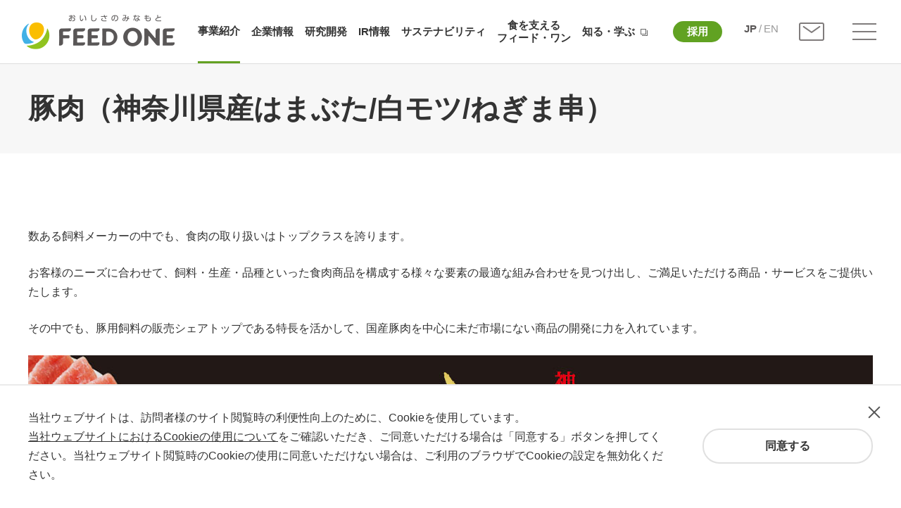

--- FILE ---
content_type: text/html
request_url: https://www.feed-one.co.jp/business/food/pork.html
body_size: 45650
content:
<!DOCTYPE HTML>
<html lang="ja">
<head prefix="og: http://ogp.me/ns# fb: http://ogp.me/ns/fb# article: http://ogp.me/ns/article#">
<meta charset="utf-8">
<meta http-equiv="X-UA-Compatible" content="IE=edge">
<title>豚肉（神奈川県産はまぶた/白モツ/ネギマ串） | 食品 | フィード・ワン株式会社</title>
<meta name="description" content="フィード・ワン株式会社の「豚肉（神奈川県産はまぶた/白モツ/ネギマ串）」をご紹介します。">
<meta name="viewport" content="width=device-width">
<meta name="format-detection" content="telephone=no">
<meta property="og:type" content="article">
<meta property="og:title" content="豚肉（神奈川県産はまぶた/白モツ/ネギマ串） | 食品 | フィード・ワン株式会社">
<meta property="og:description" content="フィード・ワン株式会社の「豚肉（神奈川県産はまぶた/白モツ/ネギマ串）」をご紹介します。">
<meta property="og:url" content="https://www.feed-one.co.jp/business/food/pork.html">
<meta property="og:image" content="https://www.feed-one.co.jp/app-files/img/symbol/ogp.png">
<meta property="og:site_name" content="フィード・ワン株式会社">
<meta property="og:locale" content="ja_JP">
<link rel="canonical" href="https://www.feed-one.co.jp/business/food/pork.html">
<link rel="shortcut icon" href="/app-files/img/symbol/favicon.ico">
<link rel="apple-touch-icon-precomposed" href="/app-files/img/symbol/apple-touch-icon.png">
<link rel="stylesheet" href="/app-files/css/custom/business.css">
<!-- Global site tag (gtag.js) - Google Analytics -->
<script async src="https://www.googletagmanager.com/gtag/js?id=UA-55281431-1"></script>
<script>
  window.dataLayer = window.dataLayer || [];
  function gtag(){dataLayer.push(arguments);}
  gtag('js', new Date());

  gtag('config', 'UA-55281431-1');
</script>
</head>
<body>
<header id="header" class="Header js-header">
  <div id="headerBody" class="HeaderBody">
    <h1 class="header-logo">
      <a href="/" class="header-logo__link"><img src="/app-files/img/hdr_logo01.png" alt="おいしさのみなもと FEED ONE" class="js-swapImg"></a>
      <!--/header-logo-->
    </h1>
    <nav class="header-gnav js-header_gnav">
      <ul class="header-gnav-list js-current-gnav">
        <li><a href="/business/" class="header-gnav-list__link js-header_gnav_trigger"><span class="header-gnav-list__label">事業紹介</span></a>
          <div class="header-megadrop js-header_gnav_megadrop">
            <div class="header-megadrop__inner">
              <div class="header-megadrop__head">
                <div class="header-megadrop-heading">
                  <a href="/business/" class="header-megadrop-heading__link"><span class="header-megadrop-heading__label">事業紹介</span>トップ</a>
                </div>
              </div>
              <div class="header-megadrop__body">
                <ul class="header-megadrop-list js-header-megadrop-list">
                  <li><a href="/business/livestock/" class="header-megadrop-list__link">畜産飼料</a></li>
                  <li><a href="/business/fishery/" class="header-megadrop-list__link">水産飼料</a></li>
                  <li><a href="/business/food/" class="header-megadrop-list__link">食品</a></li>
                  <li><a href="/business/overseas/" class="header-megadrop-list__link">海外事業</a></li>
                  <li><a href="/business/specialty/" class="header-megadrop-list__link">その他事業</a></li>
                  <li><a href="/company/magazine/" class="header-megadrop-list__link">情報誌「FEED ONE TIMES」</a></li>
                </ul>
              </div>
            </div>
          </div>
        </li>
        <li><a href="/company/" class="header-gnav-list__link js-header_gnav_trigger"><span class="header-gnav-list__label">企業情報</span></a>
          <div class="header-megadrop js-header_gnav_megadrop">
            <div class="header-megadrop__inner">
              <div class="header-megadrop__head">
                <div class="header-megadrop-heading">
                  <a href="/company/" class="header-megadrop-heading__link"><span class="header-megadrop-heading__label">企業情報</span>トップ</a>
                </div>
              </div>
              <div class="header-megadrop__body">
                <ul class="header-megadrop-list js-header-megadrop-list">
                  <li><a href="/company/message.html" class="header-megadrop-list__link">代表挨拶</a></li>
                  <li><a href="/company/philosophy.html" class="header-megadrop-list__link">経営理念</a></li>
                  <li><a href="/company/about.html" class="header-megadrop-list__link">会社概要</a></li>
                  <li><a href="/company/offices.html" class="header-megadrop-list__link">事業所一覧</a></li>
                  <li><a href="/company/grouplist.html" class="header-megadrop-list__link">グループ会社一覧</a></li>
                  <li><a href="/company/movie.html" class="header-megadrop-list__link">動画ギャラリー</a></li>
                </ul>
              </div>
            </div>
          </div>
        </li>
        <li><a href="/rd/" class="header-gnav-list__link js-header_gnav_trigger"><span class="header-gnav-list__label">研究開発</span></a>
          <div class="header-megadrop js-header_gnav_megadrop">
            <div class="header-megadrop__inner">
              <div class="header-megadrop__head">
                <div class="header-megadrop-heading">
                  <a href="/rd/" class="header-megadrop-heading__link"><span class="header-megadrop-heading__label">研究開発</span>トップ</a>
                </div>
              </div>
              <div class="header-megadrop__body">
                <ul class="header-megadrop-list js-header-megadrop-list">
                  <li><a href="/rd/strategy/" class="header-megadrop-list__link">技術開発戦略・研究開発体制</a></li>
                  <li><a href="/rd/technical/" class="header-megadrop-list__link">研究開発情報</a></li>
                </ul>
              </div>
            </div>
          </div>
        </li>
        <li><a href="/ir/" class="header-gnav-list__link js-header_gnav_trigger"><span class="header-gnav-list__label">IR情報</span></a>
          <div class="header-megadrop js-header_gnav_megadrop">
            <div class="header-megadrop__inner">
              <div class="header-megadrop__head">
                <div class="header-megadrop-heading">
                  <a href="/ir/" class="header-megadrop-heading__link"><span class="header-megadrop-heading__label">IR情報</span>トップ</a>
                </div>
              </div>
              <div class="header-megadrop__body">
                <ul class="header-megadrop-list">
                  <li><a href="/ir/management-policy/message.html" class="header-megadrop-list__link">トップメッセージ</a></li>
                  <li><a href="/ir/management-policy/management_plan.html" class="header-megadrop-list__link">中期経営計画</a></li>
                  <li><a href="/ir/management-policy/management.html" class="header-megadrop-list__link">コーポレート・ガバナンス</a></li>
                </ul>
                <ul class="header-megadrop-list js-header-megadrop-list">
                  <li><a href="/ir/news/" class="header-megadrop-list__link">IRニュース</a></li>
                  <li><a href="/ir/integrated_report/" class="header-megadrop-list__link">統合報告書</a></li>
                  <li><a href="/ir/financial/" class="header-megadrop-list__link">業績ハイライト</a></li>
                  <li><a href="/ir/calendar.html" class="header-megadrop-list__link">IRカレンダー</a></li>
                  <li><a href="/ir/stock.html" class="header-megadrop-list__link">株式情報</a></li>
                  <li><a href="/ir/library/" class="header-megadrop-list__link">IR資料室</a></li>
                  <li><a href="/ir/investors/" class="header-megadrop-list__link">個人投資家の皆様へ</a></li>
                  <li><a href="/ir/faq.html" class="header-megadrop-list__link">よくあるご質問</a></li>
                  <li><a href="/ir/public.html" class="header-megadrop-list__link">電子公告</a></li>
                </ul>
              </div>
            </div>
          </div>
        </li>
        <li><a href="/csr/" class="header-gnav-list__link js-header_gnav_trigger"><span class="header-gnav-list__label">サステナビリティ</span></a>
          <div class="header-megadrop js-header_gnav_megadrop">
            <div class="header-megadrop__inner">
              <div class="header-megadrop__head">
                <div class="header-megadrop-heading">
                  <a href="/csr/" class="header-megadrop-heading__link"><span class="header-megadrop-heading__label">サステナビリティ</span>トップ</a>
                </div>
              </div>
              <div class="header-megadrop__body">
                <ul class="header-megadrop-list js-header-megadrop-list">
                  <li><a href="/csr/policy.html" class="header-megadrop-list__link">フィード・ワンのサステナビリティ</a></li>
                  <li><a href="/csr/environment/" class="header-megadrop-list__link">Environment</a></li>
                  <li><a href="/csr/social/" class="header-megadrop-list__link">Social</a></li>
                  <li><a href="/csr/governance/" class="header-megadrop-list__link">Governance</a></li>
                  <li><a href="/ir/integrated_report/" class="header-megadrop-list__link">統合報告書</a></li>
                  <li><a href="/csr/social_report/" class="header-megadrop-list__link">サステナビリティ活動報告</a></li>
                  <li><a href="/csr/data/" class="header-megadrop-list__link">データ集</a></li>
                  <li><a href="/csr/sdgs_contribution.html" class="header-megadrop-list__link">サステナビリティに関する<br>取り組み</a></li>
                </ul>
              </div>
            </div>
          </div>
        </li>
        <li><a href="/initiatives/" class="header-gnav-list__link js-header_gnav_trigger"><span class="header-gnav-list__label">食を支える<br>フィード・ワン</span></a>
          <div class="header-megadrop js-header_gnav_megadrop">
            <div class="header-megadrop__inner">
              <div class="header-megadrop__head">
                <div class="header-megadrop-heading">
                  <a href="/initiatives/" class="header-megadrop-heading__link"><span class="header-megadrop-heading__label">食を支えるフィード・ワン</span>トップ</a>
                </div>
              </div>
              <div class="header-megadrop__body">
                <ul class="header-megadrop-list js-header-megadrop-list type-initiatives">
                  <li><a href="/initiatives/safety/" class="header-megadrop-list__link">安全のために</a></li>
                  <li><a href="/initiatives/delicious/" class="header-megadrop-list__link">おいしさのために</a></li>
                  <li>
                    <p class="header-megadrop-title-lv2">社会課題解決のために</p>
                    <ul class="header-megadrop-list-lv2">
                      <li><a href="/initiatives/social/" class="header-megadrop-list-lv2__link">食品副産物・食品ロスの活用</a></li>
                      <li><a href="/initiatives/social/organic.html" class="header-megadrop-list-lv2__link">有機畜産物の生産支援</a></li>
                      <li><a href="/initiatives/social/new-technology.html" class="header-megadrop-list-lv2__link">畜産業への新技術導入</a></li>
                      <li><a href="/initiatives/social/fish-meal.html" class="header-megadrop-list-lv2__link">低魚粉飼料への取り組み</a></li>
                      <li><a href="/initiatives/social/beekeeping-feed.html" class="header-megadrop-list-lv2__link">養蜂飼料の製造・販売</a></li>
                    </ul>
                  </li>
                </ul>
              </div>
            </div>
          </div>
        </li>
        <li><a href="https://learn-about-us.feed-one.co.jp" target="_blank" rel="noopener" class="header-gnav-list__link type-blank"><span class="header-gnav-list__label">知る・学ぶ</span></a></li>
      </ul>
      <!--/header-gnav-->
    </nav>
    <div class="header-utility">
      <ul class="header-utility-menu">
        <li><a href="/form/" class="header-utility-menu__link--form" aria-label="お問い合わせ"><span class="header-utility-menu__label"></span></a></li>
        <li><a href="javascript:void(0);" class="header-utility-menu__link--menu js-header_sitemap_trigger" aria-label="メニュー"><span class="header-utility-menu__label"></span></a></li>
      </ul>
      <ul class="header-utility-menu-v2 js-header_cloned">
        <li><span class="header-utility-menu-v2__label">JP</span>/<a href="/english/" target="_blank" rel="noopener" class="header-utility-menu-v2__link js-lang"><span class="header-utility-menu-v2__label">EN</span></a></li>
      </ul>
      <ul class="header-utility-menu-v3">
        <li><a href="/recruit/" class="header-utility-menu-v3__link"><span class="header-utility-menu-v3__label">採用</span></a></li>
      </ul>
      <nav class="header-sitemap js-header_sitemap">
        <div class="header-search js-header_search">
          <form action="/search.html" class="header-search__form" accept-charset="UTF-8">
            <input id="q2" type="text" name="q" value="" placeholder="検索キーワード" class="header-search__input js-header_search_input">
            <div class="header-search__submit">
              <input type="submit" value="検索">
            </div>
          </form>
        </div>
        <div class="header-sitemap-column">
          <div class="header-sitemap-column__item">
            <div class="header-sitemap-item">
              <a href="javascript:void(0);" class="header-sitemap-item__link js-header_sitemap_list_trigger util-pc-hidden"><span class="header-sitemap-list__label">事業紹介</span></a>
              <div class="header-sitemap__inner js-header_sitemap_list_panel">
                <div class="header-sitemap-heading">
                  <a href="/business/" class="header-sitemap-heading__link"><span class="header-sitemap-heading__label">事業紹介</span><span class="util-pc-hidden">トップ</span></a>
                </div>
                <div class="header-sitemap__body">
                  <ul class="header-sitemap-list">
                    <li><a href="/business/livestock/" class="header-sitemap-list__link">畜産飼料</a></li>
                    <li><a href="/business/fishery/" class="header-sitemap-list__link">水産飼料</a></li>
                    <li><a href="/business/food/" class="header-sitemap-list__link">食品</a></li>
                    <li><a href="/business/overseas/" class="header-sitemap-list__link">海外事業</a></li>
                    <li><a href="/business/specialty/" class="header-sitemap-list__link">その他事業</a></li>
                    <li><a href="/company/magazine/" class="header-sitemap-list__link">情報誌「FEED ONE TIMES」</a></li>
                  </ul>
                </div>
              </div>
            </div>
          </div>
          <div class="header-sitemap-column__item">
            <div class="header-sitemap-item">
              <a href="javascript:void(0);" class="header-sitemap-item__link js-header_sitemap_list_trigger util-pc-hidden"><span class="header-sitemap-list__label">企業情報</span></a>
              <div class="header-sitemap__inner js-header_sitemap_list_panel">
                <div class="header-sitemap-heading">
                  <a href="/company/" class="header-sitemap-heading__link"><span class="header-sitemap-heading__label">企業情報</span><span class="util-pc-hidden">トップ</span></a>
                </div>
                <div class="header-sitemap__body">
                  <ul class="header-sitemap-list">
                    <li><a href="/company/message.html" class="header-sitemap-list__link">代表挨拶</a></li>
                    <li><a href="/company/philosophy.html" class="header-sitemap-list__link">経営理念</a></li>
                    <li><a href="/company/about.html" class="header-sitemap-list__link">会社概要</a></li>
                    <li><a href="/company/offices.html" class="header-sitemap-list__link">事業所一覧</a></li>
                    <li><a href="/company/grouplist.html" class="header-sitemap-list__link">グループ会社一覧</a></li>
                    <li><a href="/company/movie.html" class="header-sitemap-list__link">動画ギャラリー</a></li>
                  </ul>
                </div>
              </div>
            </div>
          </div>
          <div class="header-sitemap-column__item">
            <div class="header-sitemap-item">
              <a href="javascript:void(0);" class="header-sitemap-item__link js-header_sitemap_list_trigger util-pc-hidden"><span class="header-sitemap-list__label">研究開発</span></a>
              <div class="header-sitemap__inner js-header_sitemap_list_panel">
                <div class="header-sitemap-heading">
                  <a href="/rd/" class="header-sitemap-heading__link"><span class="header-sitemap-heading__label">研究開発</span><span class="util-pc-hidden">トップ</span></a>
                </div>
                <div class="header-sitemap__body">
                  <ul class="header-sitemap-list">
                    <li><a href="/rd/strategy/" class="header-sitemap-list__link">技術開発戦略・研究開発体制</a></li>
                    <li><a href="/rd/technical/" class="header-sitemap-list__link">研究開発情報</a></li>
                  </ul>
                </div>
              </div>
            </div>
          </div>
          <div class="header-sitemap-column__item">
            <div class="header-sitemap-item">
              <a href="javascript:void(0);" class="header-sitemap-item__link js-header_sitemap_list_trigger util-pc-hidden"><span class="header-sitemap-list__label">IR情報</span></a>
              <div class="header-sitemap__inner js-header_sitemap_list_panel">
                <div class="header-sitemap-heading">
                  <a href="/ir/" class="header-sitemap-heading__link"><span class="header-sitemap-heading__label">IR情報</span><span class="util-pc-hidden">トップ</span></a>
                </div>
                <div class="header-sitemap__body">
                  <ul class="header-sitemap-list type-ir" data-count-pc="2">
                    <li>
                      <ul class="header-sitemap-list-lv2 js-header_sitemap_list_panel_v2" data-count-pc="2">
                        <li><a href="/ir/management-policy/message.html" class="header-sitemap-list-lv2__link">トップメッセージ</a></li>
                        <li><a href="/ir/management-policy/management_plan.html" class="header-sitemap-list-lv2__link">中期経営計画</a></li>
                        <li><a href="/ir/management-policy/management.html" class="header-sitemap-list-lv2__link">コーポレート・ガバナンス</a></li>
                      </ul>
                    </li>
                    <li><a href="/ir/news/" class="header-sitemap-list__link">IRニュース</a></li>
                    <li><a href="/ir/integrated_report/" class="header-sitemap-list__link">統合報告書</a></li>
                    <li><a href="/ir/financial/" class="header-sitemap-list__link">業績ハイライト</a></li>
                    <li><a href="/ir/calendar.html" class="header-sitemap-list__link">IRカレンダー</a></li>
                    <li><a href="/ir/stock.html" class="header-sitemap-list__link">株式情報</a></li>
                    <li><a href="/ir/library/" class="header-sitemap-list__link">IR資料室</a></li>
                    <li><a href="/ir/investors/" class="header-sitemap-list__link">個人投資家の皆様へ</a></li>
                    <li><a href="/ir/faq.html" class="header-sitemap-list__link">よくあるご質問</a></li>
                    <li><a href="/ir/public.html" class="header-sitemap-list__link">電子公告</a></li>
                  </ul>
                </div>
              </div>
            </div>
          </div>
          <div class="header-sitemap-column__item">
            <div class="header-sitemap-item">
              <a href="javascript:void(0);" class="header-sitemap-item__link js-header_sitemap_list_trigger util-pc-hidden"><span class="header-sitemap-list__label">サステナビリティ</span></a>
              <div class="header-sitemap__inner js-header_sitemap_list_panel">
                <div class="header-sitemap-heading">
                  <a href="/csr/" class="header-sitemap-heading__link"><span class="header-sitemap-heading__label">サステナビリティ</span><span class="util-pc-hidden">トップ</span></a>
                </div>
                <div class="header-sitemap__body">
                  <ul class="header-sitemap-list">
                    <li><a href="/csr/policy.html" class="header-sitemap-list__link">フィード・ワンのサステナビリティ</a></li>
                    <li><a href="/csr/environment/" class="header-sitemap-list__link">Environment</a>
                      <ul class="header-sitemap-list-lv2 js-header_sitemap_list_panel_v2">
                        <li><a href="/csr/environment/tcfd.html" class="header-sitemap-list-lv2__link">TCFD提言に基づく情報開示</a></li>
                      </ul>
                    </li>
                    <li><a href="/csr/social/" class="header-sitemap-list__link">Social</a>
                      <ul class="header-sitemap-list-lv2 js-header_sitemap_list_panel_v2">
                        <li><a href="/csr/social/human_rights.html" class="header-sitemap-list-lv2__link">人権の尊重</a></li>
                        <li><a href="/csr/social/work-style.html" class="header-sitemap-list-lv2__link">働き方改革</a></li>
                        <li><a href="/csr/social/health.html" class="header-sitemap-list-lv2__link">健康経営・労働安全衛生</a></li>
                        <li><a href="/csr/social/open-day.html" class="header-sitemap-list-lv2__link">こども参観日</a></li>
                        <li><a href="/csr/social/community.html" class="header-sitemap-list-lv2__link">食育講習会の開催</a></li>
                        <li><a href="/csr/social/marathon.html" class="header-sitemap-list-lv2__link">ボランティア活動への協力</a></li>
                        <li><a href="/csr/social/wfp.html" class="header-sitemap-list-lv2__link">WFPウォーク・ザ・ワールドへの参加</a></li>
                        <li><a href="/csr/social/donate.html" class="header-sitemap-list-lv2__link">地域との支え合い</a></li>
                      </ul>
                    </li>
                    <li><a href="/csr/governance/" class="header-sitemap-list__link">Governance</a>
                      <ul class="header-sitemap-list-lv2 js-header_sitemap_list_panel_v2">
                        <li><a href="/csr/governance/governance.html" class="header-sitemap-list-lv2__link">コンプライアンス体制</a></li>
                      </ul>
                    </li>
                    <li><a href="/ir/integrated_report/" class="header-sitemap-list__link">統合報告書</a></li>
                    <li><a href="/csr/social_report/" class="header-sitemap-list__link">サステナビリティ活動報告</a></li>
                    <li><a href="/csr/data/" class="header-sitemap-list__link">データ集</a>
                      <ul class="header-sitemap-list-lv2 js-header_sitemap_list_panel_v2">
                        <li><a href="/csr/data/data.html" class="header-sitemap-list-lv2__link">サステナビリティデータ</a></li>
                        <li><a href="/csr/data/library.html" class="header-sitemap-list-lv2__link">サステナビリティライブラリ</a></li>
                        <li><a href="/csr/data/certification.html" class="header-sitemap-list-lv2__link">各種認証・認定・登録・協力</a></li>
                      </ul>
                    </li>
                    <li><a href="/csr/sdgs_contribution.html" class="header-sitemap-list__link">ESG／SDGsに関する取り組み</a></li>
                  </ul>
                </div>
              </div>
            </div>
          </div>
          <div class="header-sitemap-column__item">
            <div class="header-sitemap-item">
              <a href="javascript:void(0);" class="header-sitemap-item__link js-header_sitemap_list_trigger util-pc-hidden"><span class="header-sitemap-list__label">食を支えるフィード・ワン</span></a>
              <div class="header-sitemap__inner js-header_sitemap_list_panel">
                <div class="header-sitemap-heading">
                  <a href="/initiatives/" class="header-sitemap-heading__link"><span class="header-sitemap-heading__label">食を支えるフィード・ワン</span><span class="util-pc-hidden">トップ</span></a>
                </div>
                <div class="header-sitemap__body">
                  <ul class="header-sitemap-list">
                    <li><a href="/initiatives/safety/" class="header-sitemap-list__link">安全のために</a></li>
                    <li><a href="/initiatives/delicious/" class="header-sitemap-list__link">おいしさのために</a></li>
                    <li><p class= "header-sitemap-title js-header_sitemap_list_trigger_v2">社会課題解決のために</p>
                      <ul class="header-sitemap-list-lv2 js-header_sitemap_list_panel_v2">
                        <li><a href="/initiatives/social/" class="header-sitemap-list-lv2__link">食品副産物・食品ロスの活用</a></li>
                        <li><a href="/initiatives/social/organic.html" class="header-sitemap-list-lv2__link">有機畜産物の生産支援</a></li>
                        <li><a href="/initiatives/social/new-technology.html" class="header-sitemap-list-lv2__link">畜産業への新技術導入</a></li>
                        <li><a href="/initiatives/social/fish-meal.html" class="header-sitemap-list-lv2__link">低魚粉飼料への取り組み</a></li>
                        <li><a href="/initiatives/social/beekeeping-feed.html" class="header-sitemap-list-lv2__link">養蜂飼料の製造・販売</a></li>
                      </ul>
                    </li>
                  </ul>
                </div>
              </div>
            </div>
            <div class="header-sitemap-item type-link">
              <a href="/news/" class="header-sitemap-item__link util-pc-hidden"><span class="header-sitemap-list__label">ニュース</span></a>
              <div class="header-sitemap__inner">
                <div class="header-sitemap-heading">
                  <a href="/news/" class="header-sitemap-heading__link"><span class="header-sitemap-heading__label">ニュース</span><span class="util-pc-hidden">トップ</span></a>
                </div>
              </div>
            </div>
          </div>
          <div class="header-sitemap-column__item">
            <div class="header-sitemap-item">
              <a href="javascript:void(0);" class="header-sitemap-item__link js-header_sitemap_list_trigger util-pc-hidden"><span class="header-sitemap-list__label">採用情報</span></a>
              <div class="header-sitemap__inner js-header_sitemap_list_panel">
                <div class="header-sitemap-heading">
                  <a href="/recruit/" class="header-sitemap-heading__link"><span class="header-sitemap-heading__label">採用情報</span><span class="util-pc-hidden">トップ</span></a>
                </div>
                <div class="header-sitemap__body">
                  <ul class="header-sitemap-list">
                    <li><a href="/recruit/staff/" class="header-sitemap-list__link">FEED ONEの仕事と人</a></li>
                    <li><a href="/recruit/guideline/" class="header-sitemap-list__link">募集要項（新卒採用）</a></li>
                    <li><a href="/recruit/guideline/career.html" class="header-sitemap-list__link">募集要項（キャリア採用）</a></li>
                    <li><p class= "header-sitemap-title js-header_sitemap_list_trigger_v2">環境と制度</p>
                      <ul class="header-sitemap-list-lv2 js-header_sitemap_list_panel_v2">
                        <li><a href="/recruit/system.html" class="header-sitemap-list-lv2__link">社員教育制度</a></li>
                        <li><a href="/csr/" class="header-sitemap-list-lv2__link">サステナビリティへの取り組み</a></li>
                      </ul>
                    </li>
                    <li><a href="/recruit/message.html" class="header-sitemap-list__link">人事部長メッセージ</a></li>
                    <li><p class= "header-sitemap-title js-header_sitemap_list_trigger_v2">会社を知る</p>
                      <ul class="header-sitemap-list-lv2 js-header_sitemap_list_panel_v2">
                        <li><a href="/recruit/data.html" class="header-sitemap-list-lv2__link">データで見るFEED ONE</a></li>
                      </ul>
                    </li>
                    <li><a href="/recruit/qa.html" class="header-sitemap-list__link">採用Q&amp;A</a></li>
                    <li><a href="/recruit/grouplist.html" class="header-sitemap-list__link">グループ会社採用情報</a></li>
                  </ul>
                </div>
              </div>
            </div>
          </div>
          <div class="header-sitemap-column__item">
            <div class="header-sitemap-item util-sp-hidden">
              <div class="header-sitemap__inner">
                <ul class="header-sitemap-list-lv3">
                  <li><a href="/form/" class="header-sitemap-list-lv3__link">お問い合わせ</a></li>
                  <li><a href="/privacy.html" class="header-sitemap-list-lv3__link">プライバシーポリシー</a></li>
                  <li><a href="/sitepolicy.html" class="header-sitemap-list-lv3__link">サイトポリシー</a></li>
                  <li><a href="/socialmediapolicy.html" class="header-sitemap-list-lv3__link">ソーシャルメディアポリシー</a></li>
                  <li><a href="/sitemap.html" class="header-sitemap-list-lv3__link">サイトマップ</a></li>
                </ul>
              </div>
            </div>
            <div class="header-sitemap-item type-link">
              <a href="https://learn-about-us.feed-one.co.jp" class="header-sitemap-item__link type-blank util-pc-hidden"><span class="header-sitemap-list__label">知る・学ぶ</span></a>
              <div class="header-sitemap__inner">
                <div class="header-sitemap-heading">
                  <a href="https://learn-about-us.feed-one.co.jp" class="header-sitemap-heading__link type-blank" target="_blank" rel="noopener"><span class="header-sitemap-heading__label">知る・学ぶ</span><span class="util-pc-hidden">トップ</span></a>
                </div>
              </div>
            </div>
          </div>
        </div>
        <!--/header-gnav-->
      </nav>
      <!--/header-utility-->
    </div>
    <!--/HeaderBody-->
  </div>
  <!--/Header-->
</header>
<main id="main" class="Main">
  <div class="Main__inner">
    <div class="Main__head">
      <div class="heading1">
        <div class="heading1__inner">
          <h1 class="heading1__title">豚肉<br class="util-pc-hidden">（神奈川県産はまぶた/白モツ/ねぎま串）</h1>
        </div>
      </div>
      <!--/Main__head-->
    </div>
    <div class="Main__body">
      <div class="Main__content">
        <p class="text">数ある飼料メーカーの中でも、食肉の取り扱いはトップクラスを誇ります。</p>
        <p class="text">お客様のニーズに合わせて、飼料・生産・品種といった食肉商品を構成する様々な要素の最適な組み合わせを見つけ出し、ご満足いただける商品・サービスをご提供いたします。</p>
        <p class="text">その中でも、豚用飼料の販売シェアトップである特長を活かして、国産豚肉を中心に未だ市場にない商品の開発に力を入れています。</p>
        <div class="image-wrap--center">
          <figure class="image">
            <div class="image__frame"><img src="/business/food/img/pork_im01.jpg" alt="神奈川県産 はまぶた　泉区の豊かな水と恵まれた自然の中のびのび育てました。餌にもこだわり、パンを主食にチーズ、大豆粕を与え肉質のしまりが良く、しっとりとした風味のある脂肪に仕上がりました。"></div>
          </figure>
        </div>
        <section>
          <div class="media" data-media-pc="image-right" data-media-sp="col-reverse" data-media-wraparound="false">
            <div class="media__head" data-size-pc="3col">
              <figure class="media__image">
                <div class="media__frame"><img src="/business/food/img/pork_im02.png" alt=""></div>
              </figure>
            </div>
            <div class="media__body">
              <div class="heading2">
                <div class="heading2__inner">
                  <h2 class="heading2__title">神奈川県産はまぶた</h2>
                </div>
              </div>
              <p class="text">神奈川県横浜市でのびのびと育った「はまぶた」は肉質のしまりがよく、しっとりとした風味のある脂肪が特長です。飼料・種豚・環境の3つのこだわりが美味しさの秘訣です。</p>
              <p class="text">はまぶたの美味しさの秘密は、なんと言ってもその「さし」にあります。旨味のあるあっさりとした脂が口の中でとろけ、その柔らかなお肉は焼いても縮みが少なく嫌な臭みもありません。</p>
            </div>
          </div>
        </section>
        <section>
          <div class="heading3">
            <div class="heading3__inner">
              <h2 class="heading3__title">特長・こだわり</h2>
            </div>
          </div>
          <div class="business-column-feature equal-height js-esc-sp-equal-height">
            <section class="business-column-feature__item">
              <h3 class="business-heading-order js-equal-height__heading"><span class="business-heading-order__index"><em>1</em></span><span class="business-heading-order__title">飼料</span></h3>
              <div class="business-column-feature__food js-equal-height__detail">
                <div class="image-wrap--center">
                  <figure class="image">
                    <div class="image__frame"><img src="/business/food/img/pork_feature_im01.jpg" alt=""></div>
                  </figure>
                </div>
                <p class="text">特製リキッド飼料で嗜好性がよく、肉に食欲をそそる「さし」が入ります。</p>
                <div class="list-wrap">
                  <ol class="order-list" data-col-pc="1" data-col-sp="1">
                    <li><span class="order-list__mark">1</span>主にパン、大豆粕、チーズをベースとして、肉質がよくなる原料を使用しています。</li>
                    <li><span class="order-list__mark">2</span>リキットフィーディングの採用で年間通して食欲旺盛に。</li>
                  </ol>
                </div>
              </div>
            </section>
            <section class="business-column-feature__item">
              <h3 class="business-heading-order js-equal-height__heading"><span class="business-heading-order__index"><em>2</em></span><span class="business-heading-order__title">種豚</span></h3>
              <div class="business-column-feature__food js-equal-height__detail">
                <div class="image-wrap--center">
                  <figure class="image">
                    <div class="image__frame"><img src="/business/food/img/pork_feature_im02.jpg" alt=""></div>
                  </figure>
                </div>
                <p class="text">繁殖性に優れたランドレース・大ヨークシャーを雌系に、肉質を重視したデュロックを止め雄としています。</p>
              </div>
            </section>
            <section class="business-column-feature__item">
              <h3 class="business-heading-order js-equal-height__heading"><span class="business-heading-order__index"><em>3</em></span><span class="business-heading-order__title">快適な環境</span></h3>
              <div class="business-column-feature__food js-equal-height__detail">
                <div class="image-wrap--center">
                  <figure class="image">
                    <div class="image__frame"><img src="/business/food/img/pork_feature_im03.jpg" alt=""></div>
                  </figure>
                </div>
                <p class="text">好きな時に水浴びをしながらのびのび育てます。</p>
              </div>
            </section>
            <section class="business-column-feature__item">
              <h3 class="business-heading-order js-equal-height__heading"><span class="business-heading-order__index"><em>4</em></span><span class="business-heading-order__title">肉質</span></h3>
              <div class="business-column-feature__food js-equal-height__detail">
                <div class="image-wrap--center">
                  <figure class="image">
                    <div class="image__frame"><img src="/business/food/img/pork_feature_im04.jpg" alt=""></div>
                  </figure>
                </div>
                <p class="text">脂肪はオレイン酸が多く、口の中でとろけます。</p>
              </div>
            </section>
          </div>
        </section>
        <section>
          <div class="heading4--center">
            <div class="heading4__inner">
              <div class="heading4__subtitle">Pickup!</div>
              <h2 class="heading4__title">取扱い商品のご紹介</h2>
            </div>
          </div>
          <div class="business-column-pickup">
            <div class="business-column-pickup__item">
              <figure class="business-column-pickup__image">
                <img src="/business/food/img/pork_pickup_im01.jpg" alt="">
                <figcaption>国産豚白モツ/ミックスホルモン焼肉</figcaption>
              </figure>
            </div>
            <div class="business-column-pickup__item">
              <figure class="business-column-pickup__image">
                <img src="/business/food/img/pork_pickup_im02.jpg" alt="">
                <figcaption>ねぎま串</figcaption>
              </figure>
            </div>
            <div class="business-column-pickup__item">
              <figure class="business-column-pickup__image">
                <img src="/business/food/img/pork_pickup_im03.jpg" alt="">
                <figcaption>はまぶた</figcaption>
              </figure>
            </div>
          </div>
        </section>
        <section>
          <div class="heading4--center">
            <div class="heading4__inner">
              <h2 class="heading4__title">生産から食卓までトータルコーディネート</h2>
            </div>
          </div>
          <div class="business-lnav">
            <div class="business-lnav__item">
              <figure class="business-lnav__image"><img src="/business/img/business_lnav_im01.jpg" alt=""></figure>
              <div class="business-lnav__heading">豚肉<span>（神奈川県産はまぶた/<br>白モツ/ねぎま串）</span></div>
            </div>
            <a href="/business/food/egg.html" class="business-lnav__item">
              <figure class="business-lnav__image"><img src="/business/img/business_lnav_im02.jpg" alt=""></figure>
              <div class="business-lnav__heading">マジックパール</div>
            </a>
            <a href="/business/fishery/coho-salmon.html" class="business-lnav__item">
              <figure class="business-lnav__image"><img src="/business/img/business_lnav_im03.jpg" alt=""></figure>
              <div class="business-lnav__heading">牡鹿のぎん<span>（ギンザケ）</span></div>
            </a>
          </div>
        </section>
        <div class="cmn-contact">
  <div class="cmn-contact__wrap">
    <div class="cmn-contact__inner">
      <div class="cmn-contact__detail">
        <img src="/app-files/img/sprite/icon.svg#contact3-usage" alt="" class="cmn-contact__icon">
        <span class="cmn-contact__text">お気軽にお問い合わせください</span>
      </div>
      <div class="cmn-contact__button-wrap">
        <div class="cmn-contact__button"><a href="/form/" target="_blank" rel="noopener" class="button__type--blank"><span class="button__label">CONTACT</span></a></div>
      </div>
    </div>
  </div>
</div>
      </div>
      <!--/Main__body-->
    </div>
    <div class="Main__foot">
      <ol class="main-breadcrumb" itemscope itemtype="http://schema.org/BreadcrumbList">
        <li itemprop="itemListElement" itemscope itemtype="http://schema.org/ListItem">
          <a class="main-breadcrumb__type" itemprop="item" href="/"><span itemprop="name">トップ</span></a>
          <meta itemprop="position" content="1">
        </li>
        <li itemprop="itemListElement" itemscope itemtype="http://schema.org/ListItem">
          <a class="main-breadcrumb__type" itemprop="item" href="/business/"><span itemprop="name">事業紹介</span></a>
          <meta itemprop="position" content="2">
        </li>
        <li itemprop="itemListElement" itemscope itemtype="http://schema.org/ListItem">
          <a class="main-breadcrumb__type" itemprop="item" href="/business/food/"><span itemprop="name">食品</span></a>
          <meta itemprop="position" content="3">
        </li>
        <li itemprop="itemListElement" itemscope itemtype="http://schema.org/ListItem">
          <span class="main-breadcrumb__type--nolink"><span itemprop="name">豚肉（神奈川県産はまぶた/白モツ/ねぎま串）</span></span>
          <meta itemprop="position" content="4">
        </li>
      </ol>
      <!--/Main__foot-->
    </div>
    <!--/Main__inner-->
  </div>
  <!--/Main-->
</main>
<footer id="footer" class="Footer js-pagetop_ride">
  <div id="footerBody" class="FooterBody">
    <div class="footer-utility">
      <ul class="footer-utility-menu">
        <li><a href="/form/" class="footer-utility-menu__link">お問い合わせ</a></li>
        <li><a href="/privacy.html" class="footer-utility-menu__link">プライバシーポリシー</a></li>
        <li><a href="/sitepolicy.html" class="footer-utility-menu__link">サイトポリシー</a></li>
        <li><a href="/sitemap.html" class="footer-utility-menu__link">サイトマップ</a></li>
      </ul>
      <!--/footer-utility-->
    </div>
    <div class="footer-copyright">
      <small>Copyright &copy; FEED ONE CO., LTD. All rights reserved.</small>
      <!--/footer-copyright-->
    </div>
    <!--/FooterBody-->
  </div>
  <div id="pagetop" class="Pagetop js-pagetop">
    <a href="#header">ページ上部へ</a>
    <!--/Pagetop-->
  </div>
  <!--/Footer-->
</footer>
<div class="cookie-layout js-cookie">
  <div class="cookie-layout__inner">
    <div class="cookie-layout__text">
      <p class="text">当社ウェブサイトは、訪問者様のサイト閲覧時の利便性向上のために、Cookieを使用しています。<br><a href="/privacy.html" class="util-link">当社ウェブサイトにおけるCookieの使用について</a>をご確認いただき、ご同意いただける場合は「同意する」ボタンを押してください。当社ウェブサイト閲覧時のCookieの使用に同意いただけない場合は、ご利用のブラウザでCookieの設定を無効化ください。</p>
    </div>
    <div class="cookie-layout__button-wrap">
      <div class="cookie-layout__button"><a href="javascript:void(0);" class="cookie-layout__button__type js-cookie__accept"><span class="cookie-layout__button__label">同意する</span></a></div>
    </div>
  </div>
  <button type="button" class="cookie-layout__close js-cookie__close"><span>Close</span></button>
</div>
<script src="/app-files/js/app.js"></script>
</body>
</html>


--- FILE ---
content_type: text/css
request_url: https://www.feed-one.co.jp/app-files/css/custom/business.css
body_size: 270545
content:
@charset "UTF-8";.anchor-navi__label:before,.carousel__list>.slick-arrow.slick-next:before,.carousel__list>.slick-arrow.slick-prev:before,.pager-navi .pager-navi__link--next:before,.pager-navi .pager-navi__link--prev:before{-webkit-backface-visibility:hidden;display:inline-block;position:relative;border-top:2px solid #666;border-right:2px solid #666;vertical-align:middle;content:""}.carousel__list>.slick-arrow.slick-next:before,.pager-navi .pager-navi__link--next:before{-webkit-transform:rotate(45deg);transform:rotate(45deg)}.anchor-navi__label:before{-webkit-transform:rotate(135deg);transform:rotate(135deg)}.carousel__list>.slick-arrow.slick-prev:before,.pager-navi .pager-navi__link--prev:before{-webkit-transform:rotate(-135deg);transform:rotate(-135deg)}.card-v2 .card-v2__type .card-v2__title:after,.card .card__type .card__title:after,.cmn-heading1-lv2__box--link:after,.description-list-v2__type:after,.description-list__type:after,.download__link-list__type--blank:before,.download__link-list__type--excel:before,.download__link-list__type--modal:before,.download__link-list__type--pdf:before,.download__link-list__type--powerpoint:before,.download__link-list__type--video:before,.download__link-list__type--word:before,.download__link-list__type--zip:before,.download__link-list__type:before,.Header .header-megadrop__body .header-megadrop-list-lv2__link:after,.Header .header-megadrop__body .header-megadrop-list__link:after,.Header .header-megadrop__head .header-megadrop-heading__link:after,.Header .header-sitemap .header-sitemap-column .header-sitemap-item.type-link.header-sitemap-item .header-sitemap-item__link:after,.Header .header-sitemap .header-sitemap-column .header-sitemap__inner .header-sitemap__body .header-sitemap-list-lv2__link:after,.Header .header-sitemap .header-sitemap-column .header-sitemap__inner .header-sitemap__body .header-sitemap-list__link:after,.Header .header-sitemap .header-sitemap-column__item .header-sitemap-heading__link:after,.Header .header-sitemap .header-sitemap-column__item .header-sitemap-list-lv3__link:after,.heading2--center__link .heading2--center__title:after,.heading2-v2--center__link .heading2-v2--center__title:after,.heading2-v2__link .heading2-v2__title:after,.heading2__link .heading2__title:after,.heading3--center__link .heading3--center__title:after,.heading3-v2--center__link .heading3-v2--center__title:after,.heading3-v2__link .heading3-v2__title:after,.heading3__link .heading3__title:after,.heading4--center__link .heading4--center__title:after,.heading4-v2--center__link .heading4-v2--center__title:after,.heading4-v2__link .heading4-v2__title:after,.heading4__link .heading4__title:after,.heading5--center__link .heading5--center__title:after,.heading5__link .heading5__title:after,.heading6--center__link .heading6--center__title:after,.heading6__link .heading6__title:after,.link-list>li>[class*=__type]:not(.link-list__type--nolink):before,.news .news__type:after{-webkit-backface-visibility:hidden;display:inline-block;position:relative;background:url(/app-files/img/sprite/icon.svg#arrow-usage) no-repeat 0 0;vertical-align:middle;content:""}.link-list__type--nolink:before{-webkit-backface-visibility:hidden;display:inline-block;position:relative;background:url(/app-files/img/sprite/icon.svg#arrow2-usage) no-repeat 0 0;vertical-align:middle;content:""}.anchor-navi__label:before,.pager-navi .pager-navi__link--next:before,.pager-navi .pager-navi__link--prev:before{position:absolute;top:50%}.button-v2 .button-v2__type--blank:after,.button-v2 .button-v2__type--excel:after,.button-v2 .button-v2__type--modal:after,.button-v2 .button-v2__type--pdf:after,.button-v2 .button-v2__type--powerpoint:after,.button-v2 .button-v2__type--video:after,.button-v2 .button-v2__type--word:after,.button-v2 .button-v2__type--zip:after,.button .button__type--blank:after,.button .button__type--excel:after,.button .button__type--modal:after,.button .button__type--pdf:after,.button .button__type--powerpoint:after,.button .button__type--video:after,.button .button__type--word:after,.button .button__type--zip:after,.card-v2 .card-v2__type--blank .card-v2__title:after,.card-v2 .card-v2__type--excel .card-v2__title:after,.card-v2 .card-v2__type--modal .card-v2__title:after,.card-v2 .card-v2__type--pdf .card-v2__title:after,.card-v2 .card-v2__type--powerpoint .card-v2__title:after,.card-v2 .card-v2__type--video .card-v2__title:after,.card-v2 .card-v2__type--word .card-v2__title:after,.card-v2 .card-v2__type--zip .card-v2__title:after,.card .card__type--blank .card__title:after,.card .card__type--excel .card__title:after,.card .card__type--modal .card__title:after,.card .card__type--pdf .card__title:after,.card .card__type--powerpoint .card__title:after,.card .card__type--video .card__title:after,.card .card__type--word .card__title:after,.card .card__type--zip .card__title:after,.description-list-v2__type--blank:after,.description-list-v2__type--excel:after,.description-list-v2__type--modal:after,.description-list-v2__type--pdf:after,.description-list-v2__type--powerpoint:after,.description-list-v2__type--video:after,.description-list-v2__type--word:after,.description-list-v2__type--zip:after,.description-list__type--blank:after,.description-list__type--excel:after,.description-list__type--modal:after,.description-list__type--pdf:after,.description-list__type--powerpoint:after,.description-list__type--video:after,.description-list__type--word:after,.description-list__type--zip:after,.download__link-list__type--blank:after,.download__link-list__type--excel:after,.download__link-list__type--modal:after,.download__link-list__type--pdf:after,.download__link-list__type--powerpoint:after,.download__link-list__type--video:after,.download__link-list__type--word:after,.download__link-list__type--zip:after,.heading2--center__link--blank .heading2--center__title:after,.heading2--center__link--excel .heading2--center__title:after,.heading2--center__link--modal .heading2--center__title:after,.heading2--center__link--pdf .heading2--center__title:after,.heading2--center__link--powerpoint .heading2--center__title:after,.heading2--center__link--video .heading2--center__title:after,.heading2--center__link--word .heading2--center__title:after,.heading2--center__link--zip .heading2--center__title:after,.heading2-v2--center__link--blank .heading2-v2--center__title:after,.heading2-v2--center__link--excel .heading2-v2--center__title:after,.heading2-v2--center__link--modal .heading2-v2--center__title:after,.heading2-v2--center__link--pdf .heading2-v2--center__title:after,.heading2-v2--center__link--powerpoint .heading2-v2--center__title:after,.heading2-v2--center__link--video .heading2-v2--center__title:after,.heading2-v2--center__link--word .heading2-v2--center__title:after,.heading2-v2--center__link--zip .heading2-v2--center__title:after,.heading2-v2__link--blank .heading2-v2__title:after,.heading2-v2__link--excel .heading2-v2__title:after,.heading2-v2__link--modal .heading2-v2__title:after,.heading2-v2__link--pdf .heading2-v2__title:after,.heading2-v2__link--powerpoint .heading2-v2__title:after,.heading2-v2__link--video .heading2-v2__title:after,.heading2-v2__link--word .heading2-v2__title:after,.heading2-v2__link--zip .heading2-v2__title:after,.heading2__link--blank .heading2__title:after,.heading2__link--excel .heading2__title:after,.heading2__link--modal .heading2__title:after,.heading2__link--pdf .heading2__title:after,.heading2__link--powerpoint .heading2__title:after,.heading2__link--video .heading2__title:after,.heading2__link--word .heading2__title:after,.heading2__link--zip .heading2__title:after,.heading3--center__link--blank .heading3--center__title:after,.heading3--center__link--excel .heading3--center__title:after,.heading3--center__link--modal .heading3--center__title:after,.heading3--center__link--pdf .heading3--center__title:after,.heading3--center__link--powerpoint .heading3--center__title:after,.heading3--center__link--video .heading3--center__title:after,.heading3--center__link--word .heading3--center__title:after,.heading3--center__link--zip .heading3--center__title:after,.heading3-v2--center__link--blank .heading3-v2--center__title:after,.heading3-v2--center__link--excel .heading3-v2--center__title:after,.heading3-v2--center__link--modal .heading3-v2--center__title:after,.heading3-v2--center__link--pdf .heading3-v2--center__title:after,.heading3-v2--center__link--powerpoint .heading3-v2--center__title:after,.heading3-v2--center__link--video .heading3-v2--center__title:after,.heading3-v2--center__link--word .heading3-v2--center__title:after,.heading3-v2--center__link--zip .heading3-v2--center__title:after,.heading3-v2__link--blank .heading3-v2__title:after,.heading3-v2__link--excel .heading3-v2__title:after,.heading3-v2__link--modal .heading3-v2__title:after,.heading3-v2__link--pdf .heading3-v2__title:after,.heading3-v2__link--powerpoint .heading3-v2__title:after,.heading3-v2__link--video .heading3-v2__title:after,.heading3-v2__link--word .heading3-v2__title:after,.heading3-v2__link--zip .heading3-v2__title:after,.heading3__link--blank .heading3__title:after,.heading3__link--excel .heading3__title:after,.heading3__link--modal .heading3__title:after,.heading3__link--pdf .heading3__title:after,.heading3__link--powerpoint .heading3__title:after,.heading3__link--video .heading3__title:after,.heading3__link--word .heading3__title:after,.heading3__link--zip .heading3__title:after,.heading4--center__link--blank .heading4--center__title:after,.heading4--center__link--excel .heading4--center__title:after,.heading4--center__link--modal .heading4--center__title:after,.heading4--center__link--pdf .heading4--center__title:after,.heading4--center__link--powerpoint .heading4--center__title:after,.heading4--center__link--video .heading4--center__title:after,.heading4--center__link--word .heading4--center__title:after,.heading4--center__link--zip .heading4--center__title:after,.heading4-v2--center__link--blank .heading4-v2--center__title:after,.heading4-v2--center__link--excel .heading4-v2--center__title:after,.heading4-v2--center__link--modal .heading4-v2--center__title:after,.heading4-v2--center__link--pdf .heading4-v2--center__title:after,.heading4-v2--center__link--powerpoint .heading4-v2--center__title:after,.heading4-v2--center__link--video .heading4-v2--center__title:after,.heading4-v2--center__link--word .heading4-v2--center__title:after,.heading4-v2--center__link--zip .heading4-v2--center__title:after,.heading4-v2__link--blank .heading4-v2__title:after,.heading4-v2__link--excel .heading4-v2__title:after,.heading4-v2__link--modal .heading4-v2__title:after,.heading4-v2__link--pdf .heading4-v2__title:after,.heading4-v2__link--powerpoint .heading4-v2__title:after,.heading4-v2__link--video .heading4-v2__title:after,.heading4-v2__link--word .heading4-v2__title:after,.heading4-v2__link--zip .heading4-v2__title:after,.heading4__link--blank .heading4__title:after,.heading4__link--excel .heading4__title:after,.heading4__link--modal .heading4__title:after,.heading4__link--pdf .heading4__title:after,.heading4__link--powerpoint .heading4__title:after,.heading4__link--video .heading4__title:after,.heading4__link--word .heading4__title:after,.heading4__link--zip .heading4__title:after,.heading5--center__link--blank .heading5--center__title:after,.heading5--center__link--excel .heading5--center__title:after,.heading5--center__link--modal .heading5--center__title:after,.heading5--center__link--pdf .heading5--center__title:after,.heading5--center__link--powerpoint .heading5--center__title:after,.heading5--center__link--video .heading5--center__title:after,.heading5--center__link--word .heading5--center__title:after,.heading5--center__link--zip .heading5--center__title:after,.heading5__link--blank .heading5__title:after,.heading5__link--excel .heading5__title:after,.heading5__link--modal .heading5__title:after,.heading5__link--pdf .heading5__title:after,.heading5__link--powerpoint .heading5__title:after,.heading5__link--video .heading5__title:after,.heading5__link--word .heading5__title:after,.heading5__link--zip .heading5__title:after,.heading6--center__link--blank .heading6--center__title:after,.heading6--center__link--excel .heading6--center__title:after,.heading6--center__link--modal .heading6--center__title:after,.heading6--center__link--pdf .heading6--center__title:after,.heading6--center__link--powerpoint .heading6--center__title:after,.heading6--center__link--video .heading6--center__title:after,.heading6--center__link--word .heading6--center__title:after,.heading6--center__link--zip .heading6--center__title:after,.heading6__link--blank .heading6__title:after,.heading6__link--excel .heading6__title:after,.heading6__link--modal .heading6__title:after,.heading6__link--pdf .heading6__title:after,.heading6__link--powerpoint .heading6__title:after,.heading6__link--video .heading6__title:after,.heading6__link--word .heading6__title:after,.heading6__link--zip .heading6__title:after,.image a.image__frame--modal:after,.link-list__type--blank:after,.link-list__type--excel:after,.link-list__type--modal:after,.link-list__type--pdf:after,.link-list__type--powerpoint:after,.link-list__type--video:after,.link-list__type--word:after,.link-list__type--zip:after,.news .news__type--blank:after,.news .news__type--excel:after,.news .news__type--modal:after,.news .news__type--pdf:after,.news .news__type--powerpoint:after,.news .news__type--video:after,.news .news__type--word:after,.news .news__type--zip:after,.util-link--blank:after,.util-link--excel:after,.util-link--modal:after,.util-link--pdf:after,.util-link--powerpoint:after,.util-link--video:after,.util-link--word:after,.util-link--zip:after{display:inline-block;position:relative;vertical-align:middle;content:""}.button-v2 .button-v2__type--blank:after,.button .button__type--blank:after,.card-v2 .card-v2__type--blank .card-v2__title:after,.card .card__type--blank .card__title:after,.description-list-v2__type--blank:after,.description-list__type--blank:after,.download__link-list__type--blank:after,.heading2--center__link--blank .heading2--center__title:after,.heading2-v2--center__link--blank .heading2-v2--center__title:after,.heading2-v2__link--blank .heading2-v2__title:after,.heading2__link--blank .heading2__title:after,.heading3--center__link--blank .heading3--center__title:after,.heading3-v2--center__link--blank .heading3-v2--center__title:after,.heading3-v2__link--blank .heading3-v2__title:after,.heading3__link--blank .heading3__title:after,.heading4--center__link--blank .heading4--center__title:after,.heading4-v2--center__link--blank .heading4-v2--center__title:after,.heading4-v2__link--blank .heading4-v2__title:after,.heading4__link--blank .heading4__title:after,.heading5--center__link--blank .heading5--center__title:after,.heading5__link--blank .heading5__title:after,.heading6--center__link--blank .heading6--center__title:after,.heading6__link--blank .heading6__title:after,.link-list__type--blank:after,.news .news__type--blank:after,.util-link--blank:after{background:url(/app-files/img/sprite/icon.svg#blank-usage) no-repeat 0 0}.button-v2 .button-v2__type--pdf:after,.button .button__type--pdf:after,.card-v2 .card-v2__type--pdf .card-v2__title:after,.card .card__type--pdf .card__title:after,.description-list-v2__type--pdf:after,.description-list__type--pdf:after,.download__link-list__type--pdf:after,.heading2--center__link--pdf .heading2--center__title:after,.heading2-v2--center__link--pdf .heading2-v2--center__title:after,.heading2-v2__link--pdf .heading2-v2__title:after,.heading2__link--pdf .heading2__title:after,.heading3--center__link--pdf .heading3--center__title:after,.heading3-v2--center__link--pdf .heading3-v2--center__title:after,.heading3-v2__link--pdf .heading3-v2__title:after,.heading3__link--pdf .heading3__title:after,.heading4--center__link--pdf .heading4--center__title:after,.heading4-v2--center__link--pdf .heading4-v2--center__title:after,.heading4-v2__link--pdf .heading4-v2__title:after,.heading4__link--pdf .heading4__title:after,.heading5--center__link--pdf .heading5--center__title:after,.heading5__link--pdf .heading5__title:after,.heading6--center__link--pdf .heading6--center__title:after,.heading6__link--pdf .heading6__title:after,.link-list__type--pdf:after,.news .news__type--pdf:after,.util-link--pdf:after{background:url(/app-files/img/sprite/icon.svg#pdf-usage) no-repeat 0 0}.button-v2 .button-v2__type--excel:after,.button .button__type--excel:after,.card-v2 .card-v2__type--excel .card-v2__title:after,.card .card__type--excel .card__title:after,.description-list-v2__type--excel:after,.description-list__type--excel:after,.download__link-list__type--excel:after,.heading2--center__link--excel .heading2--center__title:after,.heading2-v2--center__link--excel .heading2-v2--center__title:after,.heading2-v2__link--excel .heading2-v2__title:after,.heading2__link--excel .heading2__title:after,.heading3--center__link--excel .heading3--center__title:after,.heading3-v2--center__link--excel .heading3-v2--center__title:after,.heading3-v2__link--excel .heading3-v2__title:after,.heading3__link--excel .heading3__title:after,.heading4--center__link--excel .heading4--center__title:after,.heading4-v2--center__link--excel .heading4-v2--center__title:after,.heading4-v2__link--excel .heading4-v2__title:after,.heading4__link--excel .heading4__title:after,.heading5--center__link--excel .heading5--center__title:after,.heading5__link--excel .heading5__title:after,.heading6--center__link--excel .heading6--center__title:after,.heading6__link--excel .heading6__title:after,.link-list__type--excel:after,.news .news__type--excel:after,.util-link--excel:after{background:url(/app-files/img/sprite/icon.svg#excel-usage) no-repeat 0 0}.button-v2 .button-v2__type--word:after,.button .button__type--word:after,.card-v2 .card-v2__type--word .card-v2__title:after,.card .card__type--word .card__title:after,.description-list-v2__type--word:after,.description-list__type--word:after,.download__link-list__type--word:after,.heading2--center__link--word .heading2--center__title:after,.heading2-v2--center__link--word .heading2-v2--center__title:after,.heading2-v2__link--word .heading2-v2__title:after,.heading2__link--word .heading2__title:after,.heading3--center__link--word .heading3--center__title:after,.heading3-v2--center__link--word .heading3-v2--center__title:after,.heading3-v2__link--word .heading3-v2__title:after,.heading3__link--word .heading3__title:after,.heading4--center__link--word .heading4--center__title:after,.heading4-v2--center__link--word .heading4-v2--center__title:after,.heading4-v2__link--word .heading4-v2__title:after,.heading4__link--word .heading4__title:after,.heading5--center__link--word .heading5--center__title:after,.heading5__link--word .heading5__title:after,.heading6--center__link--word .heading6--center__title:after,.heading6__link--word .heading6__title:after,.link-list__type--word:after,.news .news__type--word:after,.util-link--word:after{background:url(/app-files/img/sprite/icon.svg#word-usage) no-repeat 0 0}.button-v2 .button-v2__type--powerpoint:after,.button .button__type--powerpoint:after,.card-v2 .card-v2__type--powerpoint .card-v2__title:after,.card .card__type--powerpoint .card__title:after,.description-list-v2__type--powerpoint:after,.description-list__type--powerpoint:after,.download__link-list__type--powerpoint:after,.heading2--center__link--powerpoint .heading2--center__title:after,.heading2-v2--center__link--powerpoint .heading2-v2--center__title:after,.heading2-v2__link--powerpoint .heading2-v2__title:after,.heading2__link--powerpoint .heading2__title:after,.heading3--center__link--powerpoint .heading3--center__title:after,.heading3-v2--center__link--powerpoint .heading3-v2--center__title:after,.heading3-v2__link--powerpoint .heading3-v2__title:after,.heading3__link--powerpoint .heading3__title:after,.heading4--center__link--powerpoint .heading4--center__title:after,.heading4-v2--center__link--powerpoint .heading4-v2--center__title:after,.heading4-v2__link--powerpoint .heading4-v2__title:after,.heading4__link--powerpoint .heading4__title:after,.heading5--center__link--powerpoint .heading5--center__title:after,.heading5__link--powerpoint .heading5__title:after,.heading6--center__link--powerpoint .heading6--center__title:after,.heading6__link--powerpoint .heading6__title:after,.link-list__type--powerpoint:after,.news .news__type--powerpoint:after,.util-link--powerpoint:after{background:url(/app-files/img/sprite/icon.svg#powerpoint-usage) no-repeat 0 0}.button-v2 .button-v2__type--zip:after,.button .button__type--zip:after,.card-v2 .card-v2__type--zip .card-v2__title:after,.card .card__type--zip .card__title:after,.description-list-v2__type--zip:after,.description-list__type--zip:after,.download__link-list__type--zip:after,.heading2--center__link--zip .heading2--center__title:after,.heading2-v2--center__link--zip .heading2-v2--center__title:after,.heading2-v2__link--zip .heading2-v2__title:after,.heading2__link--zip .heading2__title:after,.heading3--center__link--zip .heading3--center__title:after,.heading3-v2--center__link--zip .heading3-v2--center__title:after,.heading3-v2__link--zip .heading3-v2__title:after,.heading3__link--zip .heading3__title:after,.heading4--center__link--zip .heading4--center__title:after,.heading4-v2--center__link--zip .heading4-v2--center__title:after,.heading4-v2__link--zip .heading4-v2__title:after,.heading4__link--zip .heading4__title:after,.heading5--center__link--zip .heading5--center__title:after,.heading5__link--zip .heading5__title:after,.heading6--center__link--zip .heading6--center__title:after,.heading6__link--zip .heading6__title:after,.link-list__type--zip:after,.news .news__type--zip:after,.util-link--zip:after{background:url(/app-files/img/sprite/icon.svg#zip-usage) no-repeat 0 0}.button-v2 .button-v2__type--video:after,.button .button__type--video:after,.card-v2 .card-v2__type--video .card-v2__title:after,.card .card__type--video .card__title:after,.description-list-v2__type--video:after,.description-list__type--video:after,.download__link-list__type--video:after,.heading2--center__link--video .heading2--center__title:after,.heading2-v2--center__link--video .heading2-v2--center__title:after,.heading2-v2__link--video .heading2-v2__title:after,.heading2__link--video .heading2__title:after,.heading3--center__link--video .heading3--center__title:after,.heading3-v2--center__link--video .heading3-v2--center__title:after,.heading3-v2__link--video .heading3-v2__title:after,.heading3__link--video .heading3__title:after,.heading4--center__link--video .heading4--center__title:after,.heading4-v2--center__link--video .heading4-v2--center__title:after,.heading4-v2__link--video .heading4-v2__title:after,.heading4__link--video .heading4__title:after,.heading5--center__link--video .heading5--center__title:after,.heading5__link--video .heading5__title:after,.heading6--center__link--video .heading6--center__title:after,.heading6__link--video .heading6__title:after,.link-list__type--video:after,.news .news__type--video:after,.util-link--video:after{background:url(/app-files/img/sprite/icon.svg#video-usage) no-repeat 0 0}.button-v2 .button-v2__type--modal:after,.button .button__type--modal:after,.card-v2 .card-v2__type--modal .card-v2__title:after,.card .card__type--modal .card__title:after,.description-list-v2__type--modal:after,.description-list__type--modal:after,.download__link-list__type--modal:after,.heading2--center__link--modal .heading2--center__title:after,.heading2-v2--center__link--modal .heading2-v2--center__title:after,.heading2-v2__link--modal .heading2-v2__title:after,.heading2__link--modal .heading2__title:after,.heading3--center__link--modal .heading3--center__title:after,.heading3-v2--center__link--modal .heading3-v2--center__title:after,.heading3-v2__link--modal .heading3-v2__title:after,.heading3__link--modal .heading3__title:after,.heading4--center__link--modal .heading4--center__title:after,.heading4-v2--center__link--modal .heading4-v2--center__title:after,.heading4-v2__link--modal .heading4-v2__title:after,.heading4__link--modal .heading4__title:after,.heading5--center__link--modal .heading5--center__title:after,.heading5__link--modal .heading5__title:after,.heading6--center__link--modal .heading6--center__title:after,.heading6__link--modal .heading6__title:after,.link-list__type--modal:after,.news .news__type--modal:after,.util-link--modal:after{background:url(/app-files/img/sprite/icon.svg#modal-usage) no-repeat 0 0}.button .button__type--blank:after{background:url(/app-files/img/sprite/icon.svg#blank2-usage) no-repeat 0 0}.button .button__type--zip:after{background:url(/app-files/img/sprite/icon.svg#zip2-usage) no-repeat 0 0}.button .button__type--modal:after,.image a.image__frame--modal:after{background:url(/app-files/img/sprite/icon.svg#modal2-usage) no-repeat 0 0}.button-v2 .button-v2__type--blank:after,.button-v2 .button-v2__type--excel:after,.button-v2 .button-v2__type--modal:after,.button-v2 .button-v2__type--pdf:after,.button-v2 .button-v2__type--powerpoint:after,.button-v2 .button-v2__type--video:after,.button-v2 .button-v2__type--word:after,.button-v2 .button-v2__type--zip:after,.button .button__type--blank:after,.button .button__type--excel:after,.button .button__type--modal:after,.button .button__type--pdf:after,.button .button__type--powerpoint:after,.button .button__type--video:after,.button .button__type--word:after,.button .button__type--zip:after{position:absolute;top:50%}.table__cell--left-top,.table__cell--lv1--left-top,.table__cell--lv2--left-top,.table__cell--lv3--left-top{text-align:left!important;vertical-align:top!important}.table__cell--left-middle,.table__cell--lv1--left-middle,.table__cell--lv2--left-middle,.table__cell--lv3--left-middle{text-align:left!important;vertical-align:middle!important}.table__cell--left-bottom,.table__cell--lv1--left-bottom,.table__cell--lv2--left-bottom,.table__cell--lv3--left-bottom{text-align:left!important;vertical-align:bottom!important}.table__cell--center-top,.table__cell--lv1--center-top,.table__cell--lv2--center-top,.table__cell--lv3--center-top{text-align:center!important;vertical-align:top!important}.table__cell--center-middle,.table__cell--lv1--center-middle,.table__cell--lv2--center-middle,.table__cell--lv3--center-middle{text-align:center!important;vertical-align:middle!important}.table__cell--center-bottom,.table__cell--lv1--center-bottom,.table__cell--lv2--center-bottom,.table__cell--lv3--center-bottom{text-align:center!important;vertical-align:bottom!important}.table__cell--lv1--right-top,.table__cell--lv2--right-top,.table__cell--lv3--right-top,.table__cell--right-top{text-align:right!important;vertical-align:top!important}.table__cell--lv1--right-middle,.table__cell--lv2--right-middle,.table__cell--lv3--right-middle,.table__cell--right-middle{text-align:right!important;vertical-align:middle!important}.table__cell--lv1--right-bottom,.table__cell--lv2--right-bottom,.table__cell--lv3--right-bottom,.table__cell--right-bottom{text-align:right!important;vertical-align:bottom!important}
/*! normalize.css v8.0.1 | MIT License | github.com/necolas/normalize.css */html{line-height:1.15}body{margin:0}main{display:block}h1{margin:.67em 0;font-size:2em}hr{box-sizing:content-box;height:0;overflow:visible}pre{font-family:monospace,monospace;font-size:1em}a{background-color:transparent}abbr[title]{-webkit-text-decoration:underline dotted;border-bottom:none;text-decoration:underline;text-decoration:underline dotted}b,strong{font-weight:bolder}code,kbd,samp{font-family:monospace,monospace;font-size:1em}small{font-size:80%}sub,sup{position:relative;font-size:75%;line-height:0;vertical-align:baseline}sub{bottom:-.25em}sup{top:-.5em}img{border-style:none}button,input,optgroup,select,textarea{margin:0;font-family:inherit;font-size:100%;line-height:1.15}button,input{overflow:visible}button,select{text-transform:none}[type=button],[type=reset],[type=submit],button{-webkit-appearance:button}[type=button]::-moz-focus-inner,[type=reset]::-moz-focus-inner,[type=submit]::-moz-focus-inner,button::-moz-focus-inner{padding:0;border-style:none}[type=button]:-moz-focusring,[type=reset]:-moz-focusring,[type=submit]:-moz-focusring,button:-moz-focusring{outline:1px dotted ButtonText}fieldset{padding:.35em .75em .625em}legend{box-sizing:border-box;display:table;max-width:100%;padding:0;color:inherit;white-space:normal}progress{vertical-align:baseline}textarea{overflow:auto}[type=checkbox],[type=radio]{box-sizing:border-box;padding:0}[type=number]::-webkit-inner-spin-button,[type=number]::-webkit-outer-spin-button{height:auto}[type=search]{-webkit-appearance:textfield;outline-offset:-2px}[type=search]::-webkit-search-decoration{-webkit-appearance:none}::-webkit-file-upload-button{-webkit-appearance:button;font:inherit}details{display:block}summary{display:list-item}[hidden],template{display:none}html{-ms-text-size-adjust:100%;-webkit-text-size-adjust:100%;font-size:62.5%}body{word-wrap:break-word;background-color:#fff;color:#333;font-family:游ゴシック体,YuGothic,游ゴシック,Yu Gothic,ヒラギノ角ゴ Pro,Hiragino Kaku Gothic Pro,メイリオ,Meiryo,Osaka,Arial,ＭＳ Ｐゴシック,MS PGothic,sans-serif;font-weight:500}body *,body :after,body :before{box-sizing:border-box}img{max-width:100%;height:auto;vertical-align:top}a{transition:all .25s cubic-bezier(.4,0,.2,1) 0s}a:link,a:visited{color:#333;text-decoration:none}a:hover{color:#61a222}a:active,a:hover{text-decoration:none}a:active{color:#333}button,input,pre,select,textarea{border-radius:0;box-shadow:none;color:#333;font-family:游ゴシック体,YuGothic,游ゴシック,Yu Gothic,ヒラギノ角ゴ Pro,Hiragino Kaku Gothic Pro,メイリオ,Meiryo,Osaka,Arial,ＭＳ Ｐゴシック,MS PGothic,sans-serif}input[type=text],textarea{-webkit-appearance:none;-moz-appearance:none;appearance:none}button:not([disabled]),input[type=submit]{cursor:pointer}::-webkit-input-placeholder{color:#999}:-ms-input-placeholder{color:#999}::-moz-placeholder{color:#999;opacity:1}.util-sub,.util-sup{position:relative;font-size:60%;line-height:1}.util-sup{top:-.6em}.util-sub{bottom:-.1em}.util-bold{font-weight:700!important}.util-italic{font-style:italic!important}.util-underline{text-decoration:underline!important}.util-color--main{color:#004f9e!important}.util-color--sub{color:#3091d1!important}.util-color--accent{color:#e83817!important}.util-highlight--main{color:#004f9e!important;font-weight:700!important}.util-highlight--sub{color:#3091d1!important;font-weight:700!important}.util-highlight--accent{color:#e83817!important;font-weight:700!important}.util-link--blank:link,.util-link--excel:link,.util-link--modal:link,.util-link--pdf:link,.util-link--powerpoint:link,.util-link--video:link,.util-link--word:link,.util-link--zip:link,.util-link:link{display:inline;text-decoration:underline}.util-link__filesize{font-style:normal}.util-link--blank:after,.util-link--excel:after,.util-link--modal:after,.util-link--pdf:after,.util-link--powerpoint:after,.util-link--video:after,.util-link--word:after,.util-link--zip:after{position:relative;top:-2px;margin:0 .5em}.util-badge,.util-badge--news{display:inline-flex;align-items:center;justify-content:center;font-style:normal;text-align:center;vertical-align:middle}.util-badge{padding:1px 4px 0;border:1px solid #ddd;background-color:#fff;font-weight:400}.util-badge--news{color:#61a222;font-weight:700}.Header li{list-style-type:none}body{display:flex;flex-direction:column;min-height:100vh}.Main{overflow:hidden}.Main__content{margin:0 auto}.Main__content>:first-child,.Main__content>[class^=list-wrap]>:first-child,.Main__content>section:first-child>:first-child{margin-top:0!important}.Main__content>:last-child{margin-bottom:0!important}.main{overflow:hidden}.container{margin:0 auto}.cookie-layout{display:none;z-index:9998;position:fixed;bottom:0;width:100%;border-top:2px solid #ebebeb;background-color:#fff}.cookie-layout__inner{width:100%}.cookie-layout__text>:first-child,.cookie-layout__text>[class^=list-wrap]>:first-child,.cookie-layout__text>section:first-child>:first-child{margin-top:0!important}.cookie-layout__text>:last-child{margin-bottom:0!important}.cookie-layout__button-wrap>:first-child,.cookie-layout__button-wrap>[class^=list-wrap]>:first-child,.cookie-layout__button-wrap>section:first-child>:first-child{margin-top:0!important}.cookie-layout__button-wrap>:last-child{margin-bottom:0!important}.cookie-layout__button{margin-top:1em}.cookie-layout__button__type{display:flex;position:relative;align-items:center;justify-content:center;border:2px solid #e0e0e0;border-radius:99px;background-color:#fff;color:#333;font-weight:700;text-align:center;text-decoration:none}.cookie-layout__button__label{display:inline-block}.cookie-layout__close{-webkit-appearance:none;position:absolute;padding:0;border:none;background:transparent;transition:all .25s cubic-bezier(.4,0,.2,1) 0s}.cookie-layout__close:after,.cookie-layout__close:before{display:none}.cookie-layout__close>span{display:block;position:relative!important;width:100%!important;height:100%!important;text-indent:-9999px}.cookie-layout__close>span:after,.cookie-layout__close>span:before{-webkit-backface-visibility:hidden;position:absolute;top:50%;left:50%;background-color:#565656;content:""}.cookie-layout__close>span:before{-webkit-transform:rotate(45deg);transform:rotate(45deg)}.cookie-layout__close>span:after{-webkit-transform:rotate(-45deg);transform:rotate(-45deg)}.heading1{background-color:#f7f7f7}.heading1__title{font-weight:700}.heading1__subtitle{color:#61a222;font-weight:700}.heading1--center{text-align:center}.heading1--center__title{font-weight:700}.heading1--center__subtitle{color:#61a222;font-weight:700}.heading1__title{margin:0}.heading1--center{background-color:#f7f7f7}.heading1--center__title{margin:0}.heading1-v2__title{font-weight:700}.heading1-v2__subtitle{color:#61a222;font-weight:700}.heading1-v2--center{text-align:center}.heading1-v2--center__title{font-weight:700}.heading1-v2--center__subtitle{color:#61a222;font-weight:700}.heading1-v2__title{margin:0}.heading1-v2--center__title{margin:0}.heading2{margin:76px 0 30px}.heading2__subtitle{color:#61a222;font-weight:700}.heading2__filesize{color:#666;font-style:normal;font-weight:400;vertical-align:middle}.heading2--center{text-align:center}.heading2--center__subtitle{color:#61a222;font-weight:700}.heading2--center__filesize{color:#666;font-style:normal;font-weight:400;vertical-align:middle}.heading2__link,.heading2__link--blank,.heading2__link--excel,.heading2__link--modal,.heading2__link--pdf,.heading2__link--powerpoint,.heading2__link--video,.heading2__link--word,.heading2__link--zip{display:inline-block}.heading2__link--blank .heading2__title:after{width:15px;height:15px}.heading2__link--pdf .heading2__title:after{width:17px;height:17px}.heading2__title{margin:0;font-weight:700}.heading2--center{margin:76px 0 30px}.heading2--center__link,.heading2--center__link--blank,.heading2--center__link--excel,.heading2--center__link--modal,.heading2--center__link--pdf,.heading2--center__link--powerpoint,.heading2--center__link--video,.heading2--center__link--word,.heading2--center__link--zip{display:inline-block}.heading2--center__link--blank .heading2--center__title:after{width:15px;height:15px}.heading2--center__link--pdf .heading2--center__title:after{width:17px;height:17px}.heading2--center__title{margin:0;font-weight:700}.heading2-v2__title{font-weight:700}.heading2-v2__subtitle{color:#61a222;font-weight:700}.heading2-v2__filesize{color:#666;font-style:normal;font-weight:400;vertical-align:middle}.heading2-v2--center{text-align:center}.heading2-v2--center__title{font-weight:700}.heading2-v2--center__subtitle{color:#61a222;font-weight:700}.heading2-v2--center__filesize{color:#666;font-style:normal;font-weight:400;vertical-align:middle}.heading2-v2__link,.heading2-v2__link--blank,.heading2-v2__link--excel,.heading2-v2__link--modal,.heading2-v2__link--pdf,.heading2-v2__link--powerpoint,.heading2-v2__link--video,.heading2-v2__link--word,.heading2-v2__link--zip{display:inline-block}.heading2-v2__link--blank .heading2-v2__title:after{width:15px;height:15px}.heading2-v2__link--pdf .heading2-v2__title:after{width:17px;height:17px}.heading2-v2__title{margin:0}.heading2-v2--center__link,.heading2-v2--center__link--blank,.heading2-v2--center__link--excel,.heading2-v2--center__link--modal,.heading2-v2--center__link--pdf,.heading2-v2--center__link--powerpoint,.heading2-v2--center__link--video,.heading2-v2--center__link--word,.heading2-v2--center__link--zip{display:inline-block}.heading2-v2--center__link--blank .heading2-v2--center__title:after{width:15px;height:15px}.heading2-v2--center__link--pdf .heading2-v2--center__title:after{width:17px;height:17px}.heading2-v2--center__title{margin:0}.heading3{border-bottom:1px solid #ddd}.heading3__title{font-weight:700}.heading3__subtitle{color:#61a222;font-weight:700}.heading3__filesize{color:#666;font-style:normal;font-weight:400;vertical-align:middle}.heading3--center{text-align:center}.heading3--center__title{font-weight:700}.heading3--center__subtitle{color:#61a222;font-weight:700}.heading3--center__filesize{color:#666;font-style:normal;font-weight:400;vertical-align:middle}.heading3__link,.heading3__link--blank,.heading3__link--excel,.heading3__link--modal,.heading3__link--pdf,.heading3__link--powerpoint,.heading3__link--video,.heading3__link--word,.heading3__link--zip{display:block}.heading3__link--blank .heading3__title:after{width:15px;height:15px}.heading3__link--pdf .heading3__title:after{width:17px;height:17px}.heading3__title{margin:0}.heading3--center{border-bottom:1px solid #ddd}.heading3--center__link,.heading3--center__link--blank,.heading3--center__link--excel,.heading3--center__link--modal,.heading3--center__link--pdf,.heading3--center__link--powerpoint,.heading3--center__link--video,.heading3--center__link--word,.heading3--center__link--zip{display:block}.heading3--center__link--blank .heading3--center__title:after{width:15px;height:15px}.heading3--center__link--pdf .heading3--center__title:after{width:17px;height:17px}.heading3--center__title{margin:0}.heading3-v2{border-bottom:1px solid #ddd}.heading3-v2__title{font-weight:700}.heading3-v2__subtitle{color:#61a222;font-weight:700}.heading3-v2__filesize{color:#666;font-style:normal;font-weight:400;vertical-align:middle}.heading3-v2--center{text-align:center}.heading3-v2--center__title{font-weight:700}.heading3-v2--center__subtitle{color:#61a222;font-weight:700}.heading3-v2--center__filesize{color:#666;font-style:normal;font-weight:400;vertical-align:middle}.heading3-v2__link,.heading3-v2__link--blank,.heading3-v2__link--excel,.heading3-v2__link--modal,.heading3-v2__link--pdf,.heading3-v2__link--powerpoint,.heading3-v2__link--video,.heading3-v2__link--word,.heading3-v2__link--zip{display:block}.heading3-v2__link--blank .heading3-v2__title:after{width:15px;height:15px}.heading3-v2__link--pdf .heading3-v2__title:after{width:17px;height:17px}.heading3-v2__title{margin:0}.heading3-v2__subtitle{margin:0 0 6px}.heading3-v2--center{border-bottom:1px solid #ddd}.heading3-v2--center__link,.heading3-v2--center__link--blank,.heading3-v2--center__link--excel,.heading3-v2--center__link--modal,.heading3-v2--center__link--pdf,.heading3-v2--center__link--powerpoint,.heading3-v2--center__link--video,.heading3-v2--center__link--word,.heading3-v2--center__link--zip{display:block}.heading3-v2--center__link--blank .heading3-v2--center__title:after{width:15px;height:15px}.heading3-v2--center__link--pdf .heading3-v2--center__title:after{width:17px;height:17px}.heading3-v2--center__title{margin:0}.heading3-v2--center__subtitle{margin:0 0 6px}.heading4{line-height:1.4}.heading4__title{font-weight:700}.heading4__subtitle{color:#61a222;font-weight:700}.heading4__filesize{color:#666;font-style:normal;font-weight:400;vertical-align:middle}.heading4--center{text-align:center}.heading4--center__title{font-weight:700}.heading4--center__subtitle{color:#61a222;font-weight:700}.heading4--center__filesize{color:#666;font-style:normal;font-weight:400;vertical-align:middle}.heading4__link,.heading4__link--blank,.heading4__link--excel,.heading4__link--modal,.heading4__link--pdf,.heading4__link--powerpoint,.heading4__link--video,.heading4__link--word,.heading4__link--zip{display:inline-block}.heading4__link--blank .heading4__title:after{width:15px;height:15px}.heading4__link--pdf .heading4__title:after{width:17px;height:17px}.heading4__title{margin:0}.heading4__subtitle{margin:0 0 7px}.heading4--center{line-height:1.4}.heading4--center__link,.heading4--center__link--blank,.heading4--center__link--excel,.heading4--center__link--modal,.heading4--center__link--pdf,.heading4--center__link--powerpoint,.heading4--center__link--video,.heading4--center__link--word,.heading4--center__link--zip{display:inline-block}.heading4--center__link--blank .heading4--center__title:after{width:15px;height:15px}.heading4--center__link--pdf .heading4--center__title:after{width:17px;height:17px}.heading4--center__title{margin:0}.heading4--center__subtitle{margin:0 0 7px}.heading4-v2__title{font-weight:700}.heading4-v2__subtitle{color:#61a222;font-weight:700}.heading4-v2__filesize{color:#666;font-style:normal;font-weight:400;vertical-align:middle}.heading4-v2--center{text-align:center}.heading4-v2--center__title{font-weight:700}.heading4-v2--center__subtitle{color:#61a222;font-weight:700}.heading4-v2--center__filesize{color:#666;font-style:normal;font-weight:400;vertical-align:middle}.heading4-v2__link,.heading4-v2__link--blank,.heading4-v2__link--excel,.heading4-v2__link--modal,.heading4-v2__link--pdf,.heading4-v2__link--powerpoint,.heading4-v2__link--video,.heading4-v2__link--word,.heading4-v2__link--zip{display:block}.heading4-v2__link--blank .heading4-v2__title:after{width:10px;height:10px}.heading4-v2__link--pdf .heading4-v2__title:after{width:12px;height:12px}.heading4-v2__title{margin:0}.heading4-v2__subtitle{margin:0 0 5px}.heading4-v2--center__link,.heading4-v2--center__link--blank,.heading4-v2--center__link--excel,.heading4-v2--center__link--modal,.heading4-v2--center__link--pdf,.heading4-v2--center__link--powerpoint,.heading4-v2--center__link--video,.heading4-v2--center__link--word,.heading4-v2--center__link--zip{display:block}.heading4-v2--center__link--blank .heading4-v2--center__title:after{width:10px;height:10px}.heading4-v2--center__link--pdf .heading4-v2--center__title:after{width:12px;height:12px}.heading4-v2--center__title{margin:0}.heading4-v2--center__subtitle{margin:0 0 5px}.heading5__title{font-weight:700}.heading5__subtitle{color:#61a222;font-weight:700}.heading5__filesize{color:#666;font-style:normal;font-weight:400;vertical-align:middle}.heading5--center{text-align:center}.heading5--center__title{font-weight:700}.heading5--center__subtitle{color:#61a222;font-weight:700}.heading5--center__filesize{color:#666;font-style:normal;font-weight:400;vertical-align:middle}.heading5__link,.heading5__link--blank,.heading5__link--excel,.heading5__link--modal,.heading5__link--pdf,.heading5__link--powerpoint,.heading5__link--video,.heading5__link--word,.heading5__link--zip{display:inline-block}.heading5__link--blank .heading5__title:after{width:10px;height:10px}.heading5__link--pdf .heading5__title:after{width:12px;height:12px}.heading5__title{margin:0}.heading5--center__link,.heading5--center__link--blank,.heading5--center__link--excel,.heading5--center__link--modal,.heading5--center__link--pdf,.heading5--center__link--powerpoint,.heading5--center__link--video,.heading5--center__link--word,.heading5--center__link--zip{display:inline-block}.heading5--center__link--blank .heading5--center__title:after{width:10px;height:10px}.heading5--center__link--pdf .heading5--center__title:after{width:12px;height:12px}.heading5--center__title{margin:0}.heading6__title{font-weight:700}.heading6__subtitle{color:#61a222;font-weight:700}.heading6__filesize{color:#666;font-style:normal;font-weight:400;vertical-align:middle}.heading6--center{text-align:center}.heading6--center__title{font-weight:700}.heading6--center__subtitle{color:#61a222;font-weight:700}.heading6--center__filesize{color:#666;font-style:normal;font-weight:400;vertical-align:middle}.heading6__link,.heading6__link--blank,.heading6__link--excel,.heading6__link--modal,.heading6__link--pdf,.heading6__link--powerpoint,.heading6__link--video,.heading6__link--word,.heading6__link--zip{display:inline-block}.heading6__link--blank .heading6__title:after{width:10px;height:10px}.heading6__link--pdf .heading6__title:after{width:12px;height:12px}.heading6__title{margin:0}.heading6--center__link,.heading6--center__link--blank,.heading6--center__link--excel,.heading6--center__link--modal,.heading6--center__link--pdf,.heading6--center__link--powerpoint,.heading6--center__link--video,.heading6--center__link--word,.heading6--center__link--zip{display:inline-block}.heading6--center__link--blank .heading6--center__title:after{width:10px;height:10px}.heading6--center__link--pdf .heading6--center__title:after{width:12px;height:12px}.heading6--center__title{margin:0}.text,.text--center{margin:1.55em 0 0}.text--center{text-align:center}.text--right{margin:1.55em 0 0;text-align:right}.lead{margin:1.3em 0 0;font-weight:700}.lead--center{margin:1.3em 0 0;text-align:center;font-weight:700}.lead-v2{margin:1.5em 0 0;font-weight:700}.lead-v2--center{margin:1.3em 0 0;text-align:center;margin:1.5em 0 0;font-weight:700}.note-list{margin:2em 0 0;padding:0}.note-list>li{position:relative;color:#666;list-style:none}.note-list__mark{position:absolute;top:0;left:0}.note-list__nest{margin:.55em 0 .8em}.note-list__nest>:first-child,.note-list__nest>[class^=list-wrap]>:first-child,.note-list__nest>section:first-child>:first-child{margin-top:0!important}.note-list>li{padding-left:1.3em}.note-list-v2{margin:2em 0 0;padding:0}.note-list-v2>li{position:relative;color:#666;list-style:none}.note-list-v2__mark{position:absolute;top:0;left:0}.note-list-v2__nest{margin:.55em 0 .8em}.note-list-v2__nest>:first-child,.note-list-v2__nest>[class^=list-wrap]>:first-child,.note-list-v2__nest>section:first-child>:first-child{margin-top:0!important}.note-list-v2>li{padding-left:1.3em}.note-list-v2__nest{color:#333}.note-order-list{margin:2em 0 0;padding:0}.note-order-list>li{position:relative;color:#666;list-style:none}.note-order-list__mark{position:absolute;top:0;left:0}.note-order-list__nest{margin:.55em 0 1em}.note-order-list__nest>:first-child,.note-order-list__nest>[class^=list-wrap]>:first-child,.note-order-list__nest>section:first-child>:first-child{margin-top:0!important}.note-order-list>li{padding-left:2.5em}.note-order-list-v2{margin:2em 0 0;padding:0}.note-order-list-v2>li{position:relative;color:#666;list-style:none}.note-order-list-v2__mark{position:absolute;top:0;left:0}.note-order-list-v2__nest{margin:.55em 0 1em}.note-order-list-v2__nest>:first-child,.note-order-list-v2__nest>[class^=list-wrap]>:first-child,.note-order-list-v2__nest>section:first-child>:first-child{margin-top:0!important}.note-order-list-v2>li{padding-left:2.5em}.note-order-list-v2__nest{color:#333}.unorder-list{margin:2em 0 0;padding:0}.unorder-list>li{position:relative;list-style:none}.unorder-list__nest{margin:.2em 0 1em}.unorder-list__nest>:first-child,.unorder-list__nest>[class^=list-wrap]>:first-child,.unorder-list__nest>section:first-child>:first-child{margin-top:0!important}.unorder-list>li{line-height:1.7}.unorder-list>li:before{display:inline-block;position:absolute;left:0;border-radius:50%;background-color:#595656;content:""}.unorder-list-v2{margin:2em 0 0;padding:0}.unorder-list-v2>li{position:relative;list-style:none}.unorder-list-v2__nest{margin:.2em 0 1em}.unorder-list-v2__nest>:first-child,.unorder-list-v2__nest>[class^=list-wrap]>:first-child,.unorder-list-v2__nest>section:first-child>:first-child{margin-top:0!important}.unorder-list-v2>li:before{display:inline-block;position:absolute;top:.6em;left:0;border-radius:50%;background-color:#595656;content:""}.order-list{margin:2em 0 0;padding:0}.order-list>li{position:relative;list-style:none}.order-list__mark{position:absolute;top:0;left:0}.order-list__nest{margin:.2em 0 .5em}.order-list__nest>:first-child,.order-list__nest>[class^=list-wrap]>:first-child,.order-list__nest>section:first-child>:first-child{margin-top:0!important}.order-list__mark{color:#333;font-weight:700}.order-list__mark:after{content:"."}.order-list-v2{margin:2em 0 0;padding:0}.order-list-v2>li{position:relative;list-style:none}.order-list-v2__mark{position:absolute;top:0;left:0}.order-list-v2__nest{margin:.2em 0 .5em}.order-list-v2__nest>:first-child,.order-list-v2__nest>[class^=list-wrap]>:first-child,.order-list-v2__nest>section:first-child>:first-child{margin-top:0!important}.order-list-v2__mark{color:#666}.order-list-v2__mark:before{content:"\0028"}.order-list-v2__mark:after{content:"\0029"}.order-list-v2__nest{margin:.1em 0 .5em;color:#333}.description-list{width:100%;margin:2em 0 0;padding:0}.description-list>dt{margin:0}.description-list__filesize{color:#666;font-style:normal;font-weight:400}.description-list>dd{margin:0}.description-list>dd>:first-child,.description-list>dd>[class^=list-wrap]>:first-child,.description-list>dd>section:first-child>:first-child{margin-top:0!important}.description-list>dt{margin:0 0 .6em;font-weight:700}.description-list__type,.description-list__type--blank,.description-list__type--excel,.description-list__type--modal,.description-list__type--pdf,.description-list__type--powerpoint,.description-list__type--video,.description-list__type--word,.description-list__type--zip{display:inline-block}.description-list__type--blank:after{width:10px;height:10px}.description-list__type--pdf:after{width:12px;height:12px}.description-list-v2{width:100%;margin:2em 0 0;padding:0;border-bottom:1px solid #ddd}.description-list-v2>dt{margin:0}.description-list-v2__filesize{color:#666;font-style:normal;font-weight:400}.description-list-v2>dd{margin:0}.description-list-v2>dd>:first-child,.description-list-v2>dd>[class^=list-wrap]>:first-child,.description-list-v2>dd>section:first-child>:first-child{margin-top:0!important}.description-list-v2+.description-list-v2{margin-top:1.2em}.description-list-v2>dt{font-weight:700}.description-list-v2__type,.description-list-v2__type--blank,.description-list-v2__type--excel,.description-list-v2__type--modal,.description-list-v2__type--pdf,.description-list-v2__type--powerpoint,.description-list-v2__type--video,.description-list-v2__type--word,.description-list-v2__type--zip{display:inline-block}.description-list-v2__type--blank:after{width:10px;height:10px}.description-list-v2__type--pdf:after{width:12px;height:12px}.list-wrap{margin:19px 0 0}.list-wrap>:first-child,.list-wrap>[class^=list-wrap]>:first-child,.list-wrap>section:first-child>:first-child{margin-top:0!important}.list-wrap--center{display:flex;flex-flow:row wrap;justify-content:center;margin:19px 0 0}.list-wrap--center>:first-child,.list-wrap--center>[class^=list-wrap]>:first-child,.list-wrap--center>section:first-child>:first-child{margin-top:0!important}.list-wrap--right{display:flex;flex-flow:row wrap;justify-content:flex-end;margin:19px 0 0}.list-wrap--right>:first-child,.list-wrap--right>[class^=list-wrap]>:first-child,.list-wrap--right>section:first-child>:first-child{margin-top:0!important}.link-list{margin:2em 0 0;padding:0}.link-list>li{position:relative;list-style:none}.link-list>li>[class*=__type]{display:inline-block;position:relative}.link-list__filesize{color:#666;font-style:normal}.link-list__nest{margin:.4em 0 .75em}.link-list__nest>:first-child,.link-list__nest>[class^=list-wrap]>:first-child,.link-list__nest>section:first-child>:first-child{margin-top:0!important}.link-list>li>[class*=__type]{padding-left:1.5em}.link-list>li>[class*=__type]:not(.link-list__type--nolink):before,.link-list__type--nolink:before{position:absolute;top:.4em;left:-2px}.link-list__nest{padding-left:1.5em}.button .button__type,.button .button__type--blank,.button .button__type--excel,.button .button__type--modal,.button .button__type--pdf,.button .button__type--powerpoint,.button .button__type--video,.button .button__type--word,.button .button__type--zip{display:flex;position:relative;align-items:center;justify-content:center;border-radius:99px;outline:none;background-color:#61a222;color:#fff;font-weight:700;text-align:center}.button{display:flex}.button__label{display:inline-block}.button__filesize{font-style:normal;font-weight:400;vertical-align:middle}.button .button__type--modal:after{width:17px;height:17px}.button-v2 .button-v2__type--blank,.button-v2 .button-v2__type--excel,.button-v2 .button-v2__type--modal,.button-v2 .button-v2__type--pdf,.button-v2 .button-v2__type--powerpoint,.button-v2 .button-v2__type--video,.button-v2 .button-v2__type--word,.button-v2 .button-v2__type--zip,.button-v2__type,.button .button__type--blank,.button .button__type--excel,.button .button__type--modal,.button .button__type--pdf,.button .button__type--powerpoint,.button .button__type--video,.button .button__type--word,.button .button__type--zip,.button__type{display:flex;text-decoration:none}.button-v2 .button-v2__type,.button-v2 .button-v2__type--blank,.button-v2 .button-v2__type--excel,.button-v2 .button-v2__type--modal,.button-v2 .button-v2__type--pdf,.button-v2 .button-v2__type--powerpoint,.button-v2 .button-v2__type--video,.button-v2 .button-v2__type--word,.button-v2 .button-v2__type--zip{display:flex;position:relative;align-items:center;justify-content:center;border:2px solid #e0e0e0;border-radius:99px;outline:none;background-color:#fff;color:#333;font-weight:700;text-align:center}.button-wrap,.button-wrap--center{display:flex;flex-flow:row wrap;margin:1.8em 0 0}.button-wrap--center{align-items:center}.button-wrap--center>*{justify-content:center}.button-wrap--right{display:flex;flex-flow:row wrap;align-items:flex-end;margin:1.8em 0 0}.button-wrap--right>*{justify-content:flex-end}.button-wrap--centering{display:flex;flex-flow:row wrap;justify-content:center;margin:1.8em 0 0}.button-v2{display:flex}.button-v2__label{display:inline-block}.button-v2__filesize{font-style:normal;font-weight:400;vertical-align:middle}.button-v2 .button-v2__type--modal:after{width:17px;height:17px}.image a.image__frame,.image a.image__frame--modal{display:inline-block;outline:none}.image__caption,.image__caption--center,.image__caption--right{margin:.65em 0 0;text-align:left}.image-wrap{display:flex}.image-wrap--center{display:flex;justify-content:center}.image-wrap--right{display:flex;justify-content:flex-end}.image-wrap--center>*{text-align:center}.image{margin:0}.image__title{font-weight:700;text-align:left}.image a.image__frame,.image a.image__frame--modal{position:relative}.image a.image__frame--modal:before{display:inline-block;z-index:2;position:absolute;bottom:10px;width:40px;height:40px;border-radius:40px;background-color:rgba(97,162,34,.5);content:""}.image a.image__frame--modal:after{z-index:3;position:absolute;right:21px;bottom:22px;width:17px;height:17px}.modaal-overlay{opacity:.7!important}[class*=modal--].modaal-wrapper .modaal-container{box-shadow:none}[class*=modal--].modaal-wrapper .modaal-content-container{padding:0}[class*=modal--].modaal-wrapper .modaal-content-container>:first-child,[class*=modal--].modaal-wrapper .modaal-content-container>[class^=list-wrap]>:first-child,[class*=modal--].modaal-wrapper .modaal-content-container>section:first-child>:first-child{margin-top:0!important}[class*=modal--].modaal-wrapper .modaal-close{position:absolute;transition:all .25s cubic-bezier(.4,0,.2,1) 0s}[class*=modal--].modaal-wrapper .modaal-close:after,[class*=modal--].modaal-wrapper .modaal-close:before{display:none}[class*=modal--].modaal-wrapper .modaal-close>span{display:block;position:relative!important;width:100%!important;height:100%!important}[class*=modal--].modaal-wrapper .modaal-close>span:after,[class*=modal--].modaal-wrapper .modaal-close>span:before{-webkit-backface-visibility:hidden;position:absolute;top:50%;left:50%;background-color:#565656;content:""}[class*=modal--].modaal-wrapper .modaal-close>span:before{-webkit-transform:rotate(45deg);transform:rotate(45deg)}[class*=modal--].modaal-wrapper .modaal-close>span:after{-webkit-transform:rotate(-45deg);transform:rotate(-45deg)}.image__caption--center{text-align:center}.image__caption--right{text-align:right}.video{width:100%;height:100%}.video-wrap{display:flex}.video-wrap--center{display:flex;justify-content:center}.video-wrap--right{display:flex;justify-content:flex-end}.iframe-video{position:relative;width:100%;padding-top:56.25%}.iframe-video[data-size-pc="1per"]{padding-top:.5625%}.iframe-video[data-size-pc="2per"]{padding-top:1.125%}.iframe-video[data-size-pc="3per"]{padding-top:1.6875%}.iframe-video[data-size-pc="4per"]{padding-top:2.25%}.iframe-video[data-size-pc="5per"]{padding-top:2.8125%}.iframe-video[data-size-pc="6per"]{padding-top:3.375%}.iframe-video[data-size-pc="7per"]{padding-top:3.9375%}.iframe-video[data-size-pc="8per"]{padding-top:4.5%}.iframe-video[data-size-pc="9per"]{padding-top:5.0625%}.iframe-video[data-size-pc="10per"]{padding-top:5.625%}.iframe-video[data-size-pc="11per"]{padding-top:6.1875%}.iframe-video[data-size-pc="12per"]{padding-top:6.75%}.iframe-video[data-size-pc="13per"]{padding-top:7.3125%}.iframe-video[data-size-pc="14per"]{padding-top:7.875%}.iframe-video[data-size-pc="15per"]{padding-top:8.4375%}.iframe-video[data-size-pc="16per"]{padding-top:9%}.iframe-video[data-size-pc="17per"]{padding-top:9.5625%}.iframe-video[data-size-pc="18per"]{padding-top:10.125%}.iframe-video[data-size-pc="19per"]{padding-top:10.6875%}.iframe-video[data-size-pc="20per"]{padding-top:11.25%}.iframe-video[data-size-pc="21per"]{padding-top:11.8125%}.iframe-video[data-size-pc="22per"]{padding-top:12.375%}.iframe-video[data-size-pc="23per"]{padding-top:12.9375%}.iframe-video[data-size-pc="24per"]{padding-top:13.5%}.iframe-video[data-size-pc="25per"]{padding-top:14.0625%}.iframe-video[data-size-pc="26per"]{padding-top:14.625%}.iframe-video[data-size-pc="27per"]{padding-top:15.1875%}.iframe-video[data-size-pc="28per"]{padding-top:15.75%}.iframe-video[data-size-pc="29per"]{padding-top:16.3125%}.iframe-video[data-size-pc="30per"]{padding-top:16.875%}.iframe-video[data-size-pc="31per"]{padding-top:17.4375%}.iframe-video[data-size-pc="32per"]{padding-top:18%}.iframe-video[data-size-pc="33per"]{padding-top:18.5625%}.iframe-video[data-size-pc="34per"]{padding-top:19.125%}.iframe-video[data-size-pc="35per"]{padding-top:19.6875%}.iframe-video[data-size-pc="36per"]{padding-top:20.25%}.iframe-video[data-size-pc="37per"]{padding-top:20.8125%}.iframe-video[data-size-pc="38per"]{padding-top:21.375%}.iframe-video[data-size-pc="39per"]{padding-top:21.9375%}.iframe-video[data-size-pc="40per"]{padding-top:22.5%}.iframe-video[data-size-pc="41per"]{padding-top:23.0625%}.iframe-video[data-size-pc="42per"]{padding-top:23.625%}.iframe-video[data-size-pc="43per"]{padding-top:24.1875%}.iframe-video[data-size-pc="44per"]{padding-top:24.75%}.iframe-video[data-size-pc="45per"]{padding-top:25.3125%}.iframe-video[data-size-pc="46per"]{padding-top:25.875%}.iframe-video[data-size-pc="47per"]{padding-top:26.4375%}.iframe-video[data-size-pc="48per"]{padding-top:27%}.iframe-video[data-size-pc="49per"]{padding-top:27.5625%}.iframe-video[data-size-pc="50per"]{padding-top:28.125%}.iframe-video[data-size-pc="51per"]{padding-top:28.6875%}.iframe-video[data-size-pc="52per"]{padding-top:29.25%}.iframe-video[data-size-pc="53per"]{padding-top:29.8125%}.iframe-video[data-size-pc="54per"]{padding-top:30.375%}.iframe-video[data-size-pc="55per"]{padding-top:30.9375%}.iframe-video[data-size-pc="56per"]{padding-top:31.5%}.iframe-video[data-size-pc="57per"]{padding-top:32.0625%}.iframe-video[data-size-pc="58per"]{padding-top:32.625%}.iframe-video[data-size-pc="59per"]{padding-top:33.1875%}.iframe-video[data-size-pc="60per"]{padding-top:33.75%}.iframe-video[data-size-pc="61per"]{padding-top:34.3125%}.iframe-video[data-size-pc="62per"]{padding-top:34.875%}.iframe-video[data-size-pc="63per"]{padding-top:35.4375%}.iframe-video[data-size-pc="64per"]{padding-top:36%}.iframe-video[data-size-pc="65per"]{padding-top:36.5625%}.iframe-video[data-size-pc="66per"]{padding-top:37.125%}.iframe-video[data-size-pc="67per"]{padding-top:37.6875%}.iframe-video[data-size-pc="68per"]{padding-top:38.25%}.iframe-video[data-size-pc="69per"]{padding-top:38.8125%}.iframe-video[data-size-pc="70per"]{padding-top:39.375%}.iframe-video[data-size-pc="71per"]{padding-top:39.9375%}.iframe-video[data-size-pc="72per"]{padding-top:40.5%}.iframe-video[data-size-pc="73per"]{padding-top:41.0625%}.iframe-video[data-size-pc="74per"]{padding-top:41.625%}.iframe-video[data-size-pc="75per"]{padding-top:42.1875%}.iframe-video[data-size-pc="76per"]{padding-top:42.75%}.iframe-video[data-size-pc="77per"]{padding-top:43.3125%}.iframe-video[data-size-pc="78per"]{padding-top:43.875%}.iframe-video[data-size-pc="79per"]{padding-top:44.4375%}.iframe-video[data-size-pc="80per"]{padding-top:45%}.iframe-video[data-size-pc="81per"]{padding-top:45.5625%}.iframe-video[data-size-pc="82per"]{padding-top:46.125%}.iframe-video[data-size-pc="83per"]{padding-top:46.6875%}.iframe-video[data-size-pc="84per"]{padding-top:47.25%}.iframe-video[data-size-pc="85per"]{padding-top:47.8125%}.iframe-video[data-size-pc="86per"]{padding-top:48.375%}.iframe-video[data-size-pc="87per"]{padding-top:48.9375%}.iframe-video[data-size-pc="88per"]{padding-top:49.5%}.iframe-video[data-size-pc="89per"]{padding-top:50.0625%}.iframe-video[data-size-pc="90per"]{padding-top:50.625%}.iframe-video[data-size-pc="91per"]{padding-top:51.1875%}.iframe-video[data-size-pc="92per"]{padding-top:51.75%}.iframe-video[data-size-pc="93per"]{padding-top:52.3125%}.iframe-video[data-size-pc="94per"]{padding-top:52.875%}.iframe-video[data-size-pc="95per"]{padding-top:53.4375%}.iframe-video[data-size-pc="96per"]{padding-top:54%}.iframe-video[data-size-pc="97per"]{padding-top:54.5625%}.iframe-video[data-size-pc="98per"]{padding-top:55.125%}.iframe-video[data-size-pc="99per"]{padding-top:55.6875%}.iframe-video[data-size-pc="100per"]{padding-top:56.25%}.iframe-video>iframe{position:absolute;top:0;left:0;width:100%;height:100%;border:none}.table [class*=__cell]{border-right:1px solid #ddd;border-bottom:1px solid #ddd;background-color:#fff;text-align:left;vertical-align:top}.table :last-child[class*=__cell]{border-right:none}.table__w--1per{width:1%!important}.table__w--2per{width:2%!important}.table__w--3per{width:3%!important}.table__w--4per{width:4%!important}.table__w--5per{width:5%!important}.table__w--6per{width:6%!important}.table__w--7per{width:7%!important}.table__w--8per{width:8%!important}.table__w--9per{width:9%!important}.table__w--10per{width:10%!important}.table__w--11per{width:11%!important}.table__w--12per{width:12%!important}.table__w--13per{width:13%!important}.table__w--14per{width:14%!important}.table__w--15per{width:15%!important}.table__w--16per{width:16%!important}.table__w--17per{width:17%!important}.table__w--18per{width:18%!important}.table__w--19per{width:19%!important}.table__w--20per{width:20%!important}.table__w--21per{width:21%!important}.table__w--22per{width:22%!important}.table__w--23per{width:23%!important}.table__w--24per{width:24%!important}.table__w--25per{width:25%!important}.table__w--26per{width:26%!important}.table__w--27per{width:27%!important}.table__w--28per{width:28%!important}.table__w--29per{width:29%!important}.table__w--30per{width:30%!important}.table__w--31per{width:31%!important}.table__w--32per{width:32%!important}.table__w--33per{width:33%!important}.table__w--34per{width:34%!important}.table__w--35per{width:35%!important}.table__w--36per{width:36%!important}.table__w--37per{width:37%!important}.table__w--38per{width:38%!important}.table__w--39per{width:39%!important}.table__w--40per{width:40%!important}.table__w--41per{width:41%!important}.table__w--42per{width:42%!important}.table__w--43per{width:43%!important}.table__w--44per{width:44%!important}.table__w--45per{width:45%!important}.table__w--46per{width:46%!important}.table__w--47per{width:47%!important}.table__w--48per{width:48%!important}.table__w--49per{width:49%!important}.table__w--50per{width:50%!important}.table__w--51per{width:51%!important}.table__w--52per{width:52%!important}.table__w--53per{width:53%!important}.table__w--54per{width:54%!important}.table__w--55per{width:55%!important}.table__w--56per{width:56%!important}.table__w--57per{width:57%!important}.table__w--58per{width:58%!important}.table__w--59per{width:59%!important}.table__w--60per{width:60%!important}.table__w--61per{width:61%!important}.table__w--62per{width:62%!important}.table__w--63per{width:63%!important}.table__w--64per{width:64%!important}.table__w--65per{width:65%!important}.table__w--66per{width:66%!important}.table__w--67per{width:67%!important}.table__w--68per{width:68%!important}.table__w--69per{width:69%!important}.table__w--70per{width:70%!important}.table__w--71per{width:71%!important}.table__w--72per{width:72%!important}.table__w--73per{width:73%!important}.table__w--74per{width:74%!important}.table__w--75per{width:75%!important}.table__w--76per{width:76%!important}.table__w--77per{width:77%!important}.table__w--78per{width:78%!important}.table__w--79per{width:79%!important}.table__w--80per{width:80%!important}.table__w--81per{width:81%!important}.table__w--82per{width:82%!important}.table__w--83per{width:83%!important}.table__w--84per{width:84%!important}.table__w--85per{width:85%!important}.table__w--86per{width:86%!important}.table__w--87per{width:87%!important}.table__w--88per{width:88%!important}.table__w--89per{width:89%!important}.table__w--90per{width:90%!important}.table__w--91per{width:91%!important}.table__w--92per{width:92%!important}.table__w--93per{width:93%!important}.table__w--94per{width:94%!important}.table__w--95per{width:95%!important}.table__w--96per{width:96%!important}.table__w--97per{width:97%!important}.table__w--98per{width:98%!important}.table__w--99per{width:99%!important}.table__w--100per{width:100%!important}.table__head{margin:0 0 .7em}.table__head>:first-child,.table__head>[class^=list-wrap]>:first-child,.table__head>section:first-child>:first-child{margin-top:0!important}.table__head>:last-child{margin-bottom:0!important}.table__body>:first-child,.table__body>[class^=list-wrap]>:first-child,.table__body>section:first-child>:first-child{margin-top:0!important}.table__body>:last-child{margin-bottom:0!important}.table__foot>:first-child,.table__foot>[class^=list-wrap]>:first-child,.table__foot>section:first-child>:first-child{margin-top:0!important}.table__foot>:last-child{margin-bottom:0!important}.table__title{margin:0 0 .5em;font-weight:700}.table__caption--center{text-align:center}.table__caption--right{text-align:right}.table__matrix{width:100%;border-top:1px solid #ddd;border-collapse:collapse;border-spacing:0}.table__matrix>caption>:first-child,.table__matrix>caption>[class^=list-wrap]>:first-child,.table__matrix>caption>section:first-child>:first-child{margin-top:0!important}.table__matrix>caption>:last-child{margin-bottom:0!important}.table [class*=__cell]>:first-child,.table [class*=__cell]>[class^=list-wrap]>:first-child,.table [class*=__cell]>section:first-child>:first-child{margin-top:0!important}.table [class*=__cell]>:last-child{margin-bottom:0!important}.table [class*=__cell--lv1]{background-color:#595656;color:#fff;font-weight:700}.table [class*=__cell--lv2]{background-color:#f7f7f7;font-weight:700}.table [class*=__cell--lv3]{background-color:#7e7e7e;color:#fff;font-weight:700}.table .cell_inner--right{float:right}.table .cell--boder-top{border-top:1px solid #ddd!important}.table .cell--boder-right{border-right:1px solid #ddd!important}.table .cell--boder-bottom{border-bottom:1px solid #ddd!important}.table .cell--boder-left{border-left:1px solid #ddd!important}.box{border:1px solid #ddd;background-color:#fff}.box__head>:first-child,.box__head>[class^=list-wrap]>:first-child,.box__head>section:first-child>:first-child{margin-top:0!important}.box__head>:last-child{margin-bottom:0!important}.box__body>:first-child,.box__body>[class^=list-wrap]>:first-child,.box__body>section:first-child>:first-child{margin-top:0!important}.box__body>:last-child{margin-bottom:0!important}.box__head+.box__body{padding-top:0}.box__title{font-weight:700}.media[data-media-wraparound=true]:after{display:block;clear:both;content:""}.media__head>:first-child,.media__head>[class^=list-wrap]>:first-child,.media__head>section:first-child>:first-child{margin-top:0!important}.media[data-media-wraparound=true] .media__head{margin-bottom:.5em}.media__body{flex:1 1}.media__body>:first-child,.media__body>[class^=list-wrap]>:first-child,.media__body>section:first-child>:first-child{margin-top:0!important}.media__image{margin:0}.column{margin:2em 0 0}.column__item>.table:first-child,[class^=heading]+.column{margin-top:0}.anchor-navi{overflow:hidden;border-radius:8px;background-color:#fff}.anchor-navi__list{margin:0;padding:0}.anchor-navi__list>li{display:flex;list-style:none}.anchor-navi__list>li:first-child{margin-top:0!important}.anchor-navi__list>li:last-child:after{display:none}.anchor-navi__link{display:flex;align-items:flex-start}.anchor-navi__label{display:inline-block;position:relative}.anchor-navi__label:before{position:absolute;top:.75em;left:2px}.pager-navi .pager-navi__link,.pager-navi .pager-navi__link--next,.pager-navi .pager-navi__link--prev{display:flex;align-items:center;justify-content:center;background-color:#fff}.pager-navi .is-current.pager-navi__link,.pager-navi .is-current.pager-navi__link--next,.pager-navi .is-current.pager-navi__link--prev{background-color:#61a222;color:#fff;font-weight:700}.pager-navi__inner,.pager-navi__list{display:flex;flex-flow:row nowrap;align-items:center;justify-content:center}.pager-navi__list{margin:0;padding:0}.pager-navi__list>li{list-style:none}.pager-navi__list>li:first-child{padding-left:0}.pager-navi .pager-navi__link--next,.pager-navi .pager-navi__link--prev{position:relative}.pager-navi .pager-navi__link--next:before,.pager-navi .pager-navi__link--prev:before{border-top-width:2px;border-right-width:2px}.pager-navi .pager-navi__link--prev:before{left:0;margin-left:2px}.pager-navi .pager-navi__link--next:before{right:0;margin-left:-2px}.card .card__type,.card .card__type--blank,.card .card__type--excel,.card .card__type--modal,.card .card__type--nolink,.card .card__type--pdf,.card .card__type--powerpoint,.card .card__type--video,.card .card__type--word,.card .card__type--zip{display:flex;position:relative;flex-flow:row nowrap;overflow:hidden;border-bottom:1px solid #ebebeb;background-color:#fff;color:#333;text-align:left;text-decoration:none}.card{display:flex}.card__filesize{color:#666;font-style:normal;font-weight:400;vertical-align:middle}.card .card__type--nolink{opacity:1!important}.card .card__type--nolink .card__title{color:#333}.card .card__type--blank .card__title:after,.card .card__type--excel .card__title:after,.card .card__type--modal .card__title:after,.card .card__type--pdf .card__title:after,.card .card__type--powerpoint .card__title:after,.card .card__type--video .card__title:after,.card .card__type--word .card__title:after,.card .card__type--zip .card__title:after{top:0;width:12px;height:12px;margin-left:9px}.card .card__type--blank .card__title:after{width:10px;height:10px}.card__head>:first-child,.card__head>[class^=list-wrap]>:first-child,.card__head>section:first-child>:first-child{margin-top:0!important}.card__body{flex:1 1}.card__body>:first-child,.card__body>[class^=list-wrap]>:first-child,.card__body>section:first-child>:first-child{margin-top:0!important}.card__image{border:1px solid #ccc}.card__image img{width:100%;height:auto}.card__title{color:#333;font-weight:700}.card__filesize{word-break:break-all}.card-v2 .card-v2__type,.card-v2 .card-v2__type--blank,.card-v2 .card-v2__type--excel,.card-v2 .card-v2__type--modal,.card-v2 .card-v2__type--nolink,.card-v2 .card-v2__type--pdf,.card-v2 .card-v2__type--powerpoint,.card-v2 .card-v2__type--video,.card-v2 .card-v2__type--word,.card-v2 .card-v2__type--zip{position:relative;width:100%;overflow:hidden;border-bottom:1px solid #ebebeb;background-color:#fff;color:#333;text-align:left;text-decoration:none}.card-wrap,.card-wrap--center{display:flex;flex-flow:row wrap}.card-wrap--center>*{justify-content:center}.card-wrap--right{display:flex;flex-flow:row wrap}.card-wrap--right>*{justify-content:flex-end}.card-wrap--centering{justify-content:center}.card-wrap--centering,.card-wrap--scrolling{display:flex;flex-flow:row wrap}.card-v2{display:flex}.card-v2__filesize{color:#666;font-style:normal;font-weight:400;vertical-align:middle}.card-v2 .card-v2__type--nolink{opacity:1!important}.card-v2 .card-v2__type--nolink .card-v2__title{color:#333}.card-v2 .card-v2__type--blank .card-v2__title:after,.card-v2 .card-v2__type--excel .card-v2__title:after,.card-v2 .card-v2__type--modal .card-v2__title:after,.card-v2 .card-v2__type--pdf .card-v2__title:after,.card-v2 .card-v2__type--powerpoint .card-v2__title:after,.card-v2 .card-v2__type--video .card-v2__title:after,.card-v2 .card-v2__type--word .card-v2__title:after,.card-v2 .card-v2__type--zip .card-v2__title:after{top:0;width:12px;height:12px;margin-left:9px}.card-v2 .card-v2__type--blank .card-v2__title:after{top:-2px;width:10px;height:10px}.card-v2__body>:first-child,.card-v2__body>[class^=list-wrap]>:first-child,.card-v2__body>section:first-child>:first-child,.card-v2__head>:first-child,.card-v2__head>[class^=list-wrap]>:first-child,.card-v2__head>section:first-child>:first-child{margin-top:0!important}.card-v2__image{border:1px solid #ebebeb}.card-v2__image img{width:100%;height:auto}.card-v2__title{color:#333;font-weight:700}.card-v2__filesize{word-break:break-all}.accordion{overflow:hidden;background-color:#fff}.accordion__head{border:2px solid #e0e0e0;font-weight:700;transition:all .25s cubic-bezier(.4,0,.2,1) 0s}.accordion__title{display:block;position:relative}.accordion__title:after,.accordion__title:before{-webkit-backface-visibility:hidden;position:absolute;top:50%;right:0;height:2px;margin:-1px 0 0;background:#666;content:"";transition:all .25s cubic-bezier(.4,0,.2,1) 0s}.accordion__title:before{-webkit-transform:rotate(90deg);transform:rotate(90deg)}.accordion__head.is-active .accordion__title:before{-webkit-transform:rotate(0deg);transform:rotate(0deg)}.accordion__body>:first-child,.accordion__body>[class^=list-wrap]>:first-child,.accordion__body>section:first-child>:first-child{margin-top:0!important}.tab__list>li{list-style:none}.tab__list{display:flex;justify-content:space-between;margin:0;padding:0}.tab__list>li{width:100%}.tab .tab__button{display:flex;align-items:center;justify-content:center;height:100%;border-bottom:2px solid #ddd;background-color:#fff;font-weight:700;text-align:center}.tab__list>li.is-current .tab__button{border-bottom:2px solid #61a222;color:#61a222;cursor:default}.tab__body{background-color:#fff}.tab__detail>:first-child,.tab__detail>[class^=list-wrap]>:first-child,.tab__detail>section:first-child>:first-child{margin-top:0!important}.carousel__list.slick-slider{overflow:hidden}.carousel__list>.slick-list>.slick-track>.slick-slide{line-height:1}.carousel__list>.slick-arrow{z-index:2;position:absolute;top:50%;width:40px;height:40px;margin:-21px 0 0;padding:0;overflow:hidden;border:2px solid #e0e0e0;border-radius:40px;outline:none;background-color:#fff;text-indent:100%;white-space:nowrap;transition:all .25s cubic-bezier(.4,0,.2,1) 0s}.carousel__list>.slick-arrow:before{position:absolute!important;top:22px;margin:-8px 0 0}.carousel__list>.slick-arrow.slick-prev:before{left:15px;border-top:2px solid #595656;border-right:2px solid #595656}.carousel__list>.slick-arrow.slick-next:before{right:15px;border-top:2px solid #595656;border-right:2px solid #595656}.carousel__item .image-wrap{display:block;margin:0}.carousel__item [class^=image__frame]{display:block!important}.carousel__control{display:flex;flex-flow:row wrap;align-items:center}.carousel__pager>.slick-dots{display:flex;align-items:center;margin:0;padding:0}.carousel__pager>.slick-dots>li{display:flex;margin:0;padding:0 0 0 15px;font-size:0;list-style:none}.carousel__pager>.slick-dots>li>button{display:inline-block;width:10px;height:10px;padding:0;border:none;border-radius:50%;outline:none;background-color:#ddd;text-indent:-9999em;transition:all .25s cubic-bezier(.4,0,.2,1) 0s}.carousel__pager>.slick-dots>li.slick-active>button{background-color:#61a222}.carousel__switch{display:flex;align-items:center;font-size:0}.carousel__switch__pause{display:inline-block;position:relative;padding:0;border:none;outline:none;background-color:transparent;text-indent:-9999em}.carousel__switch__pause:after,.carousel__switch__pause:before{display:inline-block;position:absolute;top:0;height:100%;background-color:#666;content:""}.carousel__switch__pause:before{left:0}.carousel__switch__pause:after{right:0}.carousel__switch__play{display:inline-block;position:relative;padding:0;border:none;outline:none;background-color:transparent;text-indent:-9999em}.carousel__switch__play:before{display:inline-block;position:absolute;top:50%;left:0;border-style:solid;border-color:transparent transparent transparent #666;content:""}.news .news__type,.news .news__type--blank,.news .news__type--excel,.news .news__type--modal,.news .news__type--nolink,.news .news__type--pdf,.news .news__type--powerpoint,.news .news__type--video,.news .news__type--word,.news .news__type--zip{display:flex;position:relative;align-items:flex-start;background-color:#fff}.news{border-top:1px solid #ddd}.news__filesize{font-style:normal}.news__article{border-bottom:1px solid #ddd}.news .news__type:after{position:absolute;top:50%!important}.news .news__type--blank:after,.news .news__type--excel:after,.news .news__type--modal:after,.news .news__type--pdf:after,.news .news__type--powerpoint:after,.news .news__type--video:after,.news .news__type--word:after,.news .news__type--zip:after{position:absolute;top:50%!important;width:12px!important;height:12px!important;margin-top:-6px}.news .news__type--blank:after{width:10px!important;height:10px!important}.news__head{width:80px}.news__body{flex:1 1}.news__property{display:flex;align-items:baseline}.news__date{min-width:9em;color:#666;white-space:nowrap}.news__category{display:inline-flex;flex-flow:row wrap}.news__category>*{margin-right:.5em;margin-bottom:.5em}.news__category>:last-child{margin-right:0}.news[data-news-pc=row] .news__category{margin-right:1em}.news__caption{flex:1 1}.news__title{margin:0;font-weight:400}.faq__mark--answer,.faq__mark--question{border-radius:29px;font-weight:700;text-align:center}.faq{overflow:hidden;background-color:#fff}.faq__head{display:flex;flex-flow:row nowrap;border:2px solid #e0e0e0;transition:all .25s cubic-bezier(.4,0,.2,1) 0s}.faq__mark--question{background-color:#61a222;color:#fff}.faq__mark--answer{background-color:#facb32}.faq__title{position:relative;flex:1 1;font-weight:700}.faq__title:after,.faq__title:before{-webkit-backface-visibility:hidden;position:absolute;top:50%;right:-2px;height:2px;background:#666;content:"";transition:all .25s cubic-bezier(.4,0,.2,1) 0s}.faq__title:before{-webkit-transform:rotate(90deg);transform:rotate(90deg)}.faq__head.is-active .faq__title:before{-webkit-transform:rotate(0deg);transform:rotate(0deg)}.faq__body{display:flex;position:relative;flex-flow:row nowrap}.faq__detail{flex:1 1;padding:2px 0 0}.faq__detail>:first-child,.faq__detail>[class^=list-wrap]>:first-child,.faq__detail>section:first-child>:first-child{margin-top:0!important}.tooltip{margin:2em 0 0}.tooltip:link{position:relative;text-decoration:underline}.tooltip__balloon{display:inline-block;visibility:hidden;position:absolute;bottom:100%;left:0;width:185px;margin:0 0 0 -96px;padding:0 0 12px;color:#333;cursor:default;opacity:0;transition:all .25s cubic-bezier(.4,0,.2,1) 0s}.tooltip__balloon__inner{display:block;position:relative;padding:13px 20px;border-radius:4px;background-color:#f7f7f7;box-shadow:3px 2px 8px 0 rgba(0,0,0,.2)}.tooltip__balloon__inner:before{-webkit-transform:translateX(-50%) rotate(45deg) skew(10deg,10deg);display:inline-block;z-index:1;position:absolute;bottom:-6px;left:50%;width:12px;height:12px;transform:translateX(-50%) rotate(45deg) skew(10deg,10deg);background-color:#f7f7f7;box-shadow:3px 2px 8px 0 rgba(0,0,0,.2);content:""}.tooltip__balloon__inner:after{z-index:2;position:absolute;top:0;left:0;width:100%;height:100%;border-radius:4px;background-color:#f7f7f7;content:""}.tooltip__balloon__text{z-index:3;position:relative}.gmap{margin:1.75em 0 0}.gmap+*{margin-top:1em}.gmap__body{position:relative;width:100%;padding-top:56.25%}.gmap__body>iframe{position:absolute;top:0;left:0;width:100%;height:100%;border:none}.download__link-list__type,.download__link-list__type--blank,.download__link-list__type--excel,.download__link-list__type--modal,.download__link-list__type--pdf,.download__link-list__type--powerpoint,.download__link-list__type--video,.download__link-list__type--word,.download__link-list__type--zip{display:inline-block;position:relative}.download__link-list__type--blank:before,.download__link-list__type--excel:before,.download__link-list__type--modal:before,.download__link-list__type--pdf:before,.download__link-list__type--powerpoint:before,.download__link-list__type--video:before,.download__link-list__type--word:before,.download__link-list__type--zip:before,.download__link-list__type:before{position:absolute}.download{border:1px solid #ddd;background-color:#fff}.download__caption>:first-child,.download__caption>[class^=list-wrap]>:first-child,.download__caption>section:first-child>:first-child{margin-top:0!important}.download__description{margin:1em 0 0}.download__link-list{margin:.7em 0 0;padding:0}.download__link-list>li{list-style:none}.download__link-list__type--blank:after,.download__link-list__type--excel:after,.download__link-list__type--modal:after,.download__link-list__type--pdf:after,.download__link-list__type--powerpoint:after,.download__link-list__type--video:after,.download__link-list__type--word:after,.download__link-list__type--zip:after{width:12px;height:12px}.download__link-list__type--blank:after{top:-2px;width:10px;height:10px;margin-left:10px}.download__note-list{padding:0}.download__note-list>li{position:relative;padding-left:1.2em;color:#777;list-style:none}.download__note-list__mark{position:absolute;top:0;left:0}.cmn-news-year li{list-style-type:none}.cmn-description-list{margin:.5em 0 0}*>.cmn-description-list:first-child{margin-top:0}.cmn-description-list>dt{margin-bottom:.5em}.cmn-description-list>dd{margin-left:0}.cmn-description-list>dd :first-child{margin-top:0}.clearfix:after{display:block;clear:both;content:""}@media print,screen and (min-width:768px){.anchor-navi__label:before,.carousel__list>.slick-arrow.slick-next:before,.carousel__list>.slick-arrow.slick-prev:before,.pager-navi .pager-navi__link--next:before,.pager-navi .pager-navi__link--prev:before{width:9px;height:9px}.card-v2 .card-v2__type .card-v2__title:after,.card .card__type .card__title:after,.cmn-heading1-lv2__box--link:after,.description-list-v2__type:after,.description-list__type:after,.download__link-list__type--blank:before,.download__link-list__type--excel:before,.download__link-list__type--modal:before,.download__link-list__type--pdf:before,.download__link-list__type--powerpoint:before,.download__link-list__type--video:before,.download__link-list__type--word:before,.download__link-list__type--zip:before,.download__link-list__type:before,.Header .header-megadrop__body .header-megadrop-list-lv2__link:after,.Header .header-megadrop__body .header-megadrop-list__link:after,.Header .header-megadrop__head .header-megadrop-heading__link:after,.Header .header-sitemap .header-sitemap-column .header-sitemap-item.type-link.header-sitemap-item .header-sitemap-item__link:after,.Header .header-sitemap .header-sitemap-column .header-sitemap__inner .header-sitemap__body .header-sitemap-list-lv2__link:after,.Header .header-sitemap .header-sitemap-column .header-sitemap__inner .header-sitemap__body .header-sitemap-list__link:after,.Header .header-sitemap .header-sitemap-column__item .header-sitemap-heading__link:after,.Header .header-sitemap .header-sitemap-column__item .header-sitemap-list-lv3__link:after,.heading2--center__link .heading2--center__title:after,.heading2-v2--center__link .heading2-v2--center__title:after,.heading2-v2__link .heading2-v2__title:after,.heading2__link .heading2__title:after,.heading3--center__link .heading3--center__title:after,.heading3-v2--center__link .heading3-v2--center__title:after,.heading3-v2__link .heading3-v2__title:after,.heading3__link .heading3__title:after,.heading4--center__link .heading4--center__title:after,.heading4-v2--center__link .heading4-v2--center__title:after,.heading4-v2__link .heading4-v2__title:after,.heading4__link .heading4__title:after,.heading5--center__link .heading5--center__title:after,.heading5__link .heading5__title:after,.heading6--center__link .heading6--center__title:after,.heading6__link .heading6__title:after,.link-list>li>[class*=__type]:not(.link-list__type--nolink):before,.link-list__type--nolink:before,.news .news__type:after{width:17px;height:10px}.card-v2 .card-v2__type .card-v2__title:after,.card .card__type .card__title:after,.description-list-v2__type:after,.heading2--center__link .heading2--center__title:after,.heading2-v2--center__link .heading2-v2--center__title:after,.heading2-v2__link .heading2-v2__title:after,.heading2__link .heading2__title:after,.heading3--center__link .heading3--center__title:after,.heading3-v2--center__link .heading3-v2--center__title:after,.heading3-v2__link .heading3-v2__title:after,.heading3__link .heading3__title:after,.heading4--center__link .heading4--center__title:after,.heading4-v2--center__link .heading4-v2--center__title:after,.heading4-v2__link .heading4-v2__title:after,.heading4__link .heading4__title:after,.heading5--center__link .heading5--center__title:after,.heading5__link .heading5__title:after,.heading6--center__link .heading6--center__title:after,.heading6__link .heading6__title:after{top:-2px;margin-left:13px}.anchor-navi__label:before,.pager-navi .pager-navi__link--next:before,.pager-navi .pager-navi__link--prev:before{margin-top:-5px}.button-v2 .button-v2__type--blank:after,.button-v2 .button-v2__type--excel:after,.button-v2 .button-v2__type--modal:after,.button-v2 .button-v2__type--pdf:after,.button-v2 .button-v2__type--powerpoint:after,.button-v2 .button-v2__type--video:after,.button-v2 .button-v2__type--word:after,.button-v2 .button-v2__type--zip:after,.button .button__type--blank:after,.button .button__type--excel:after,.button .button__type--modal:after,.button .button__type--pdf:after,.button .button__type--powerpoint:after,.button .button__type--video:after,.button .button__type--word:after,.button .button__type--zip:after,.card-v2 .card-v2__type--blank .card-v2__title:after,.card-v2 .card-v2__type--excel .card-v2__title:after,.card-v2 .card-v2__type--modal .card-v2__title:after,.card-v2 .card-v2__type--pdf .card-v2__title:after,.card-v2 .card-v2__type--powerpoint .card-v2__title:after,.card-v2 .card-v2__type--video .card-v2__title:after,.card-v2 .card-v2__type--word .card-v2__title:after,.card-v2 .card-v2__type--zip .card-v2__title:after,.card .card__type--blank .card__title:after,.card .card__type--excel .card__title:after,.card .card__type--modal .card__title:after,.card .card__type--pdf .card__title:after,.card .card__type--powerpoint .card__title:after,.card .card__type--video .card__title:after,.card .card__type--word .card__title:after,.card .card__type--zip .card__title:after,.description-list-v2__type--blank:after,.description-list-v2__type--excel:after,.description-list-v2__type--modal:after,.description-list-v2__type--pdf:after,.description-list-v2__type--powerpoint:after,.description-list-v2__type--video:after,.description-list-v2__type--word:after,.description-list-v2__type--zip:after,.description-list__type--blank:after,.description-list__type--excel:after,.description-list__type--modal:after,.description-list__type--pdf:after,.description-list__type--powerpoint:after,.description-list__type--video:after,.description-list__type--word:after,.description-list__type--zip:after,.download__link-list__type--blank:after,.download__link-list__type--excel:after,.download__link-list__type--modal:after,.download__link-list__type--pdf:after,.download__link-list__type--powerpoint:after,.download__link-list__type--video:after,.download__link-list__type--word:after,.download__link-list__type--zip:after,.heading2--center__link--blank .heading2--center__title:after,.heading2--center__link--excel .heading2--center__title:after,.heading2--center__link--modal .heading2--center__title:after,.heading2--center__link--pdf .heading2--center__title:after,.heading2--center__link--powerpoint .heading2--center__title:after,.heading2--center__link--video .heading2--center__title:after,.heading2--center__link--word .heading2--center__title:after,.heading2--center__link--zip .heading2--center__title:after,.heading2-v2--center__link--blank .heading2-v2--center__title:after,.heading2-v2--center__link--excel .heading2-v2--center__title:after,.heading2-v2--center__link--modal .heading2-v2--center__title:after,.heading2-v2--center__link--pdf .heading2-v2--center__title:after,.heading2-v2--center__link--powerpoint .heading2-v2--center__title:after,.heading2-v2--center__link--video .heading2-v2--center__title:after,.heading2-v2--center__link--word .heading2-v2--center__title:after,.heading2-v2--center__link--zip .heading2-v2--center__title:after,.heading2-v2__link--blank .heading2-v2__title:after,.heading2-v2__link--excel .heading2-v2__title:after,.heading2-v2__link--modal .heading2-v2__title:after,.heading2-v2__link--pdf .heading2-v2__title:after,.heading2-v2__link--powerpoint .heading2-v2__title:after,.heading2-v2__link--video .heading2-v2__title:after,.heading2-v2__link--word .heading2-v2__title:after,.heading2-v2__link--zip .heading2-v2__title:after,.heading2__link--blank .heading2__title:after,.heading2__link--excel .heading2__title:after,.heading2__link--modal .heading2__title:after,.heading2__link--pdf .heading2__title:after,.heading2__link--powerpoint .heading2__title:after,.heading2__link--video .heading2__title:after,.heading2__link--word .heading2__title:after,.heading2__link--zip .heading2__title:after,.heading3--center__link--blank .heading3--center__title:after,.heading3--center__link--excel .heading3--center__title:after,.heading3--center__link--modal .heading3--center__title:after,.heading3--center__link--pdf .heading3--center__title:after,.heading3--center__link--powerpoint .heading3--center__title:after,.heading3--center__link--video .heading3--center__title:after,.heading3--center__link--word .heading3--center__title:after,.heading3--center__link--zip .heading3--center__title:after,.heading3-v2--center__link--blank .heading3-v2--center__title:after,.heading3-v2--center__link--excel .heading3-v2--center__title:after,.heading3-v2--center__link--modal .heading3-v2--center__title:after,.heading3-v2--center__link--pdf .heading3-v2--center__title:after,.heading3-v2--center__link--powerpoint .heading3-v2--center__title:after,.heading3-v2--center__link--video .heading3-v2--center__title:after,.heading3-v2--center__link--word .heading3-v2--center__title:after,.heading3-v2--center__link--zip .heading3-v2--center__title:after,.heading3-v2__link--blank .heading3-v2__title:after,.heading3-v2__link--excel .heading3-v2__title:after,.heading3-v2__link--modal .heading3-v2__title:after,.heading3-v2__link--pdf .heading3-v2__title:after,.heading3-v2__link--powerpoint .heading3-v2__title:after,.heading3-v2__link--video .heading3-v2__title:after,.heading3-v2__link--word .heading3-v2__title:after,.heading3-v2__link--zip .heading3-v2__title:after,.heading3__link--blank .heading3__title:after,.heading3__link--excel .heading3__title:after,.heading3__link--modal .heading3__title:after,.heading3__link--pdf .heading3__title:after,.heading3__link--powerpoint .heading3__title:after,.heading3__link--video .heading3__title:after,.heading3__link--word .heading3__title:after,.heading3__link--zip .heading3__title:after,.heading4--center__link--blank .heading4--center__title:after,.heading4--center__link--excel .heading4--center__title:after,.heading4--center__link--modal .heading4--center__title:after,.heading4--center__link--pdf .heading4--center__title:after,.heading4--center__link--powerpoint .heading4--center__title:after,.heading4--center__link--video .heading4--center__title:after,.heading4--center__link--word .heading4--center__title:after,.heading4--center__link--zip .heading4--center__title:after,.heading4-v2--center__link--blank .heading4-v2--center__title:after,.heading4-v2--center__link--excel .heading4-v2--center__title:after,.heading4-v2--center__link--modal .heading4-v2--center__title:after,.heading4-v2--center__link--pdf .heading4-v2--center__title:after,.heading4-v2--center__link--powerpoint .heading4-v2--center__title:after,.heading4-v2--center__link--video .heading4-v2--center__title:after,.heading4-v2--center__link--word .heading4-v2--center__title:after,.heading4-v2--center__link--zip .heading4-v2--center__title:after,.heading4-v2__link--blank .heading4-v2__title:after,.heading4-v2__link--excel .heading4-v2__title:after,.heading4-v2__link--modal .heading4-v2__title:after,.heading4-v2__link--pdf .heading4-v2__title:after,.heading4-v2__link--powerpoint .heading4-v2__title:after,.heading4-v2__link--video .heading4-v2__title:after,.heading4-v2__link--word .heading4-v2__title:after,.heading4-v2__link--zip .heading4-v2__title:after,.heading4__link--blank .heading4__title:after,.heading4__link--excel .heading4__title:after,.heading4__link--modal .heading4__title:after,.heading4__link--pdf .heading4__title:after,.heading4__link--powerpoint .heading4__title:after,.heading4__link--video .heading4__title:after,.heading4__link--word .heading4__title:after,.heading4__link--zip .heading4__title:after,.heading5--center__link--blank .heading5--center__title:after,.heading5--center__link--excel .heading5--center__title:after,.heading5--center__link--modal .heading5--center__title:after,.heading5--center__link--pdf .heading5--center__title:after,.heading5--center__link--powerpoint .heading5--center__title:after,.heading5--center__link--video .heading5--center__title:after,.heading5--center__link--word .heading5--center__title:after,.heading5--center__link--zip .heading5--center__title:after,.heading5__link--blank .heading5__title:after,.heading5__link--excel .heading5__title:after,.heading5__link--modal .heading5__title:after,.heading5__link--pdf .heading5__title:after,.heading5__link--powerpoint .heading5__title:after,.heading5__link--video .heading5__title:after,.heading5__link--word .heading5__title:after,.heading5__link--zip .heading5__title:after,.heading6--center__link--blank .heading6--center__title:after,.heading6--center__link--excel .heading6--center__title:after,.heading6--center__link--modal .heading6--center__title:after,.heading6--center__link--pdf .heading6--center__title:after,.heading6--center__link--powerpoint .heading6--center__title:after,.heading6--center__link--video .heading6--center__title:after,.heading6--center__link--word .heading6--center__title:after,.heading6--center__link--zip .heading6--center__title:after,.heading6__link--blank .heading6__title:after,.heading6__link--excel .heading6__title:after,.heading6__link--modal .heading6__title:after,.heading6__link--pdf .heading6__title:after,.heading6__link--powerpoint .heading6__title:after,.heading6__link--video .heading6__title:after,.heading6__link--word .heading6__title:after,.heading6__link--zip .heading6__title:after,.image a.image__frame--modal:after,.link-list__type--blank:after,.link-list__type--excel:after,.link-list__type--modal:after,.link-list__type--pdf:after,.link-list__type--powerpoint:after,.link-list__type--video:after,.link-list__type--word:after,.link-list__type--zip:after,.news .news__type--blank:after,.news .news__type--excel:after,.news .news__type--modal:after,.news .news__type--pdf:after,.news .news__type--powerpoint:after,.news .news__type--video:after,.news .news__type--word:after,.news .news__type--zip:after,.util-link--blank:after,.util-link--excel:after,.util-link--modal:after,.util-link--pdf:after,.util-link--powerpoint:after,.util-link--video:after,.util-link--word:after,.util-link--zip:after{width:16px;height:16px}.card-v2 .card-v2__type--blank .card-v2__title:after,.card-v2 .card-v2__type--excel .card-v2__title:after,.card-v2 .card-v2__type--modal .card-v2__title:after,.card-v2 .card-v2__type--pdf .card-v2__title:after,.card-v2 .card-v2__type--powerpoint .card-v2__title:after,.card-v2 .card-v2__type--video .card-v2__title:after,.card-v2 .card-v2__type--word .card-v2__title:after,.card-v2 .card-v2__type--zip .card-v2__title:after,.card .card__type--blank .card__title:after,.card .card__type--excel .card__title:after,.card .card__type--modal .card__title:after,.card .card__type--pdf .card__title:after,.card .card__type--powerpoint .card__title:after,.card .card__type--video .card__title:after,.card .card__type--word .card__title:after,.card .card__type--zip .card__title:after,.description-list-v2__type--blank:after,.description-list-v2__type--excel:after,.description-list-v2__type--modal:after,.description-list-v2__type--pdf:after,.description-list-v2__type--powerpoint:after,.description-list-v2__type--video:after,.description-list-v2__type--word:after,.description-list-v2__type--zip:after,.download__link-list__type--blank:after,.download__link-list__type--excel:after,.download__link-list__type--modal:after,.download__link-list__type--pdf:after,.download__link-list__type--powerpoint:after,.download__link-list__type--video:after,.download__link-list__type--word:after,.download__link-list__type--zip:after,.heading2--center__link--blank .heading2--center__title:after,.heading2--center__link--excel .heading2--center__title:after,.heading2--center__link--modal .heading2--center__title:after,.heading2--center__link--pdf .heading2--center__title:after,.heading2--center__link--powerpoint .heading2--center__title:after,.heading2--center__link--video .heading2--center__title:after,.heading2--center__link--word .heading2--center__title:after,.heading2--center__link--zip .heading2--center__title:after,.heading2-v2--center__link--blank .heading2-v2--center__title:after,.heading2-v2--center__link--excel .heading2-v2--center__title:after,.heading2-v2--center__link--modal .heading2-v2--center__title:after,.heading2-v2--center__link--pdf .heading2-v2--center__title:after,.heading2-v2--center__link--powerpoint .heading2-v2--center__title:after,.heading2-v2--center__link--video .heading2-v2--center__title:after,.heading2-v2--center__link--word .heading2-v2--center__title:after,.heading2-v2--center__link--zip .heading2-v2--center__title:after,.heading2-v2__link--blank .heading2-v2__title:after,.heading2-v2__link--excel .heading2-v2__title:after,.heading2-v2__link--modal .heading2-v2__title:after,.heading2-v2__link--pdf .heading2-v2__title:after,.heading2-v2__link--powerpoint .heading2-v2__title:after,.heading2-v2__link--video .heading2-v2__title:after,.heading2-v2__link--word .heading2-v2__title:after,.heading2-v2__link--zip .heading2-v2__title:after,.heading2__link--blank .heading2__title:after,.heading2__link--excel .heading2__title:after,.heading2__link--modal .heading2__title:after,.heading2__link--pdf .heading2__title:after,.heading2__link--powerpoint .heading2__title:after,.heading2__link--video .heading2__title:after,.heading2__link--word .heading2__title:after,.heading2__link--zip .heading2__title:after,.heading3--center__link--blank .heading3--center__title:after,.heading3--center__link--excel .heading3--center__title:after,.heading3--center__link--modal .heading3--center__title:after,.heading3--center__link--pdf .heading3--center__title:after,.heading3--center__link--powerpoint .heading3--center__title:after,.heading3--center__link--video .heading3--center__title:after,.heading3--center__link--word .heading3--center__title:after,.heading3--center__link--zip .heading3--center__title:after,.heading3-v2--center__link--blank .heading3-v2--center__title:after,.heading3-v2--center__link--excel .heading3-v2--center__title:after,.heading3-v2--center__link--modal .heading3-v2--center__title:after,.heading3-v2--center__link--pdf .heading3-v2--center__title:after,.heading3-v2--center__link--powerpoint .heading3-v2--center__title:after,.heading3-v2--center__link--video .heading3-v2--center__title:after,.heading3-v2--center__link--word .heading3-v2--center__title:after,.heading3-v2--center__link--zip .heading3-v2--center__title:after,.heading3-v2__link--blank .heading3-v2__title:after,.heading3-v2__link--excel .heading3-v2__title:after,.heading3-v2__link--modal .heading3-v2__title:after,.heading3-v2__link--pdf .heading3-v2__title:after,.heading3-v2__link--powerpoint .heading3-v2__title:after,.heading3-v2__link--video .heading3-v2__title:after,.heading3-v2__link--word .heading3-v2__title:after,.heading3-v2__link--zip .heading3-v2__title:after,.heading3__link--blank .heading3__title:after,.heading3__link--excel .heading3__title:after,.heading3__link--modal .heading3__title:after,.heading3__link--pdf .heading3__title:after,.heading3__link--powerpoint .heading3__title:after,.heading3__link--video .heading3__title:after,.heading3__link--word .heading3__title:after,.heading3__link--zip .heading3__title:after,.heading4--center__link--blank .heading4--center__title:after,.heading4--center__link--excel .heading4--center__title:after,.heading4--center__link--modal .heading4--center__title:after,.heading4--center__link--pdf .heading4--center__title:after,.heading4--center__link--powerpoint .heading4--center__title:after,.heading4--center__link--video .heading4--center__title:after,.heading4--center__link--word .heading4--center__title:after,.heading4--center__link--zip .heading4--center__title:after,.heading4-v2--center__link--blank .heading4-v2--center__title:after,.heading4-v2--center__link--excel .heading4-v2--center__title:after,.heading4-v2--center__link--modal .heading4-v2--center__title:after,.heading4-v2--center__link--pdf .heading4-v2--center__title:after,.heading4-v2--center__link--powerpoint .heading4-v2--center__title:after,.heading4-v2--center__link--video .heading4-v2--center__title:after,.heading4-v2--center__link--word .heading4-v2--center__title:after,.heading4-v2--center__link--zip .heading4-v2--center__title:after,.heading4-v2__link--blank .heading4-v2__title:after,.heading4-v2__link--excel .heading4-v2__title:after,.heading4-v2__link--modal .heading4-v2__title:after,.heading4-v2__link--pdf .heading4-v2__title:after,.heading4-v2__link--powerpoint .heading4-v2__title:after,.heading4-v2__link--video .heading4-v2__title:after,.heading4-v2__link--word .heading4-v2__title:after,.heading4-v2__link--zip .heading4-v2__title:after,.heading4__link--blank .heading4__title:after,.heading4__link--excel .heading4__title:after,.heading4__link--modal .heading4__title:after,.heading4__link--pdf .heading4__title:after,.heading4__link--powerpoint .heading4__title:after,.heading4__link--video .heading4__title:after,.heading4__link--word .heading4__title:after,.heading4__link--zip .heading4__title:after,.heading5--center__link--blank .heading5--center__title:after,.heading5--center__link--excel .heading5--center__title:after,.heading5--center__link--modal .heading5--center__title:after,.heading5--center__link--pdf .heading5--center__title:after,.heading5--center__link--powerpoint .heading5--center__title:after,.heading5--center__link--video .heading5--center__title:after,.heading5--center__link--word .heading5--center__title:after,.heading5--center__link--zip .heading5--center__title:after,.heading5__link--blank .heading5__title:after,.heading5__link--excel .heading5__title:after,.heading5__link--modal .heading5__title:after,.heading5__link--pdf .heading5__title:after,.heading5__link--powerpoint .heading5__title:after,.heading5__link--video .heading5__title:after,.heading5__link--word .heading5__title:after,.heading5__link--zip .heading5__title:after,.heading6--center__link--blank .heading6--center__title:after,.heading6--center__link--excel .heading6--center__title:after,.heading6--center__link--modal .heading6--center__title:after,.heading6--center__link--pdf .heading6--center__title:after,.heading6--center__link--powerpoint .heading6--center__title:after,.heading6--center__link--video .heading6--center__title:after,.heading6--center__link--word .heading6--center__title:after,.heading6--center__link--zip .heading6--center__title:after,.heading6__link--blank .heading6__title:after,.heading6__link--excel .heading6__title:after,.heading6__link--modal .heading6__title:after,.heading6__link--pdf .heading6__title:after,.heading6__link--powerpoint .heading6__title:after,.heading6__link--video .heading6__title:after,.heading6__link--word .heading6__title:after,.heading6__link--zip .heading6__title:after,.link-list__type--blank:after,.link-list__type--excel:after,.link-list__type--modal:after,.link-list__type--pdf:after,.link-list__type--powerpoint:after,.link-list__type--video:after,.link-list__type--word:after,.link-list__type--zip:after,.news .news__type--blank:after,.news .news__type--excel:after,.news .news__type--modal:after,.news .news__type--pdf:after,.news .news__type--powerpoint:after,.news .news__type--video:after,.news .news__type--word:after,.news .news__type--zip:after,.news .news__type:after{top:-2px;margin-left:8px}.button-v2 .button-v2__type--blank:after,.button-v2 .button-v2__type--excel:after,.button-v2 .button-v2__type--modal:after,.button-v2 .button-v2__type--pdf:after,.button-v2 .button-v2__type--powerpoint:after,.button-v2 .button-v2__type--video:after,.button-v2 .button-v2__type--word:after,.button-v2 .button-v2__type--zip:after,.button .button__type--blank:after,.button .button__type--excel:after,.button .button__type--modal:after,.button .button__type--pdf:after,.button .button__type--powerpoint:after,.button .button__type--video:after,.button .button__type--word:after,.button .button__type--zip:after{margin-top:-6px}body{font-size:1.6rem;line-height:1.5}a[href^="tel:"]{display:inline-block!important;color:#333;text-decoration:none!important;cursor:default!important;pointer-events:none!important}button,input,pre,select,textarea{font-size:1.6rem;line-height:1.5}.util-pc-hidden{display:none!important}.util-link--blank:hover:link,.util-link--excel:hover:link,.util-link--modal:hover:link,.util-link--pdf:hover:link,.util-link--powerpoint:hover:link,.util-link--video:hover:link,.util-link--word:hover:link,.util-link--zip:hover:link,.util-link:hover:link{text-decoration:none}.util-link--blank:after{width:12px;height:12px;width:10px;height:10px}.util-link--excel:after,.util-link--pdf:after,.util-link--powerpoint:after,.util-link--video:after,.util-link--word:after,.util-link--zip:after{width:12px;height:12px}.util-link--video:after{width:16px;height:16px}.util-link--modal:after{width:12px;height:12px;width:17px;height:17px}.util-badge{min-width:78px;height:28px;font-size:1.6rem}.util-badge--news{min-width:98px;height:28px;font-size:1.3rem}[data-col-pc]:not([data-col-pc="1"]){display:flex;flex-flow:row wrap;width:100%}[data-col-pc]:not([data-col-pc=auto])>*{margin-top:1.25em;margin-left:36px}[data-col-pc="1"]>:nth-child(-n+1){margin-top:0!important}[data-col-pc="1"]>:nth-child(1n+1){margin-left:0!important}[data-col-pc="1"]>*{width:100%}[data-col-pc="2"]>:nth-child(-n+2){margin-top:0!important}[data-col-pc="2"]>:nth-child(odd){margin-left:0!important}[data-col-pc="2"]>*{width:calc((100% - 36px)/2 - .1px)}[data-col-pc="3"]>:nth-child(-n+3){margin-top:0!important}[data-col-pc="3"]>:nth-child(3n+1){margin-left:0!important}[data-col-pc="3"]>*{width:calc((100% - 72px)/3 - .1px)}[data-col-pc="4"]>:nth-child(-n+4){margin-top:0!important}[data-col-pc="4"]>:nth-child(4n+1){margin-left:0!important}[data-col-pc="4"]>*{width:calc((100% - 108px)/4 - .1px)}[data-col-pc="5"]>:nth-child(-n+5){margin-top:0!important}[data-col-pc="5"]>:nth-child(5n+1){margin-left:0!important}[data-col-pc="5"]>*{width:calc((100% - 144px)/5 - .1px)}[data-col-pc="6"]>:nth-child(-n+6){margin-top:0!important}[data-col-pc="6"]>:nth-child(6n+1){margin-left:0!important}[data-col-pc="6"]>*{width:calc((100% - 180px)/6 - .1px)}[data-col-pc=auto]{margin-right:-36px;margin-bottom:-1em}[data-col-pc=auto]>*{margin-top:0!important;margin-right:36px;margin-bottom:1em;margin-left:0}[data-size-pc="1col"],[data-size-pc="1col"]>*{width:100%}[data-size-pc="2col"]{width:calc((100% - 32px)/2 - .1px)}[data-size-pc="2col"]>*{width:100%}[data-size-pc="3col"]{width:calc((100% - 64px)/3 - .1px)}[data-size-pc="3col"]>*{width:100%}[data-size-pc="4col"]{width:calc((100% - 96px)/4 - .1px)}[data-size-pc="4col"]>*{width:100%}[data-size-pc="5col"]{width:calc((100% - 128px)/5 - .1px)}[data-size-pc="5col"]>*{width:100%}[data-size-pc="6col"]{width:calc((100% - 160px)/6 - .1px)}[data-size-pc="6col"]>*{width:100%}[data-size-pc="1per"]{width:1%!important}[data-size-pc="1per"]>*{width:100%}[data-size-pc="2per"]{width:2%!important}[data-size-pc="2per"]>*{width:100%}[data-size-pc="3per"]{width:3%!important}[data-size-pc="3per"]>*{width:100%}[data-size-pc="4per"]{width:4%!important}[data-size-pc="4per"]>*{width:100%}[data-size-pc="5per"]{width:5%!important}[data-size-pc="5per"]>*{width:100%}[data-size-pc="6per"]{width:6%!important}[data-size-pc="6per"]>*{width:100%}[data-size-pc="7per"]{width:7%!important}[data-size-pc="7per"]>*{width:100%}[data-size-pc="8per"]{width:8%!important}[data-size-pc="8per"]>*{width:100%}[data-size-pc="9per"]{width:9%!important}[data-size-pc="9per"]>*{width:100%}[data-size-pc="10per"]{width:10%!important}[data-size-pc="10per"]>*{width:100%}[data-size-pc="11per"]{width:11%!important}[data-size-pc="11per"]>*{width:100%}[data-size-pc="12per"]{width:12%!important}[data-size-pc="12per"]>*{width:100%}[data-size-pc="13per"]{width:13%!important}[data-size-pc="13per"]>*{width:100%}[data-size-pc="14per"]{width:14%!important}[data-size-pc="14per"]>*{width:100%}[data-size-pc="15per"]{width:15%!important}[data-size-pc="15per"]>*{width:100%}[data-size-pc="16per"]{width:16%!important}[data-size-pc="16per"]>*{width:100%}[data-size-pc="17per"]{width:17%!important}[data-size-pc="17per"]>*{width:100%}[data-size-pc="18per"]{width:18%!important}[data-size-pc="18per"]>*{width:100%}[data-size-pc="19per"]{width:19%!important}[data-size-pc="19per"]>*{width:100%}[data-size-pc="20per"]{width:20%!important}[data-size-pc="20per"]>*{width:100%}[data-size-pc="21per"]{width:21%!important}[data-size-pc="21per"]>*{width:100%}[data-size-pc="22per"]{width:22%!important}[data-size-pc="22per"]>*{width:100%}[data-size-pc="23per"]{width:23%!important}[data-size-pc="23per"]>*{width:100%}[data-size-pc="24per"]{width:24%!important}[data-size-pc="24per"]>*{width:100%}[data-size-pc="25per"]{width:25%!important}[data-size-pc="25per"]>*{width:100%}[data-size-pc="26per"]{width:26%!important}[data-size-pc="26per"]>*{width:100%}[data-size-pc="27per"]{width:27%!important}[data-size-pc="27per"]>*{width:100%}[data-size-pc="28per"]{width:28%!important}[data-size-pc="28per"]>*{width:100%}[data-size-pc="29per"]{width:29%!important}[data-size-pc="29per"]>*{width:100%}[data-size-pc="30per"]{width:30%!important}[data-size-pc="30per"]>*{width:100%}[data-size-pc="31per"]{width:31%!important}[data-size-pc="31per"]>*{width:100%}[data-size-pc="32per"]{width:32%!important}[data-size-pc="32per"]>*{width:100%}[data-size-pc="33per"]{width:33%!important}[data-size-pc="33per"]>*{width:100%}[data-size-pc="34per"]{width:34%!important}[data-size-pc="34per"]>*{width:100%}[data-size-pc="35per"]{width:35%!important}[data-size-pc="35per"]>*{width:100%}[data-size-pc="36per"]{width:36%!important}[data-size-pc="36per"]>*{width:100%}[data-size-pc="37per"]{width:37%!important}[data-size-pc="37per"]>*{width:100%}[data-size-pc="38per"]{width:38%!important}[data-size-pc="38per"]>*{width:100%}[data-size-pc="39per"]{width:39%!important}[data-size-pc="39per"]>*{width:100%}[data-size-pc="40per"]{width:40%!important}[data-size-pc="40per"]>*{width:100%}[data-size-pc="41per"]{width:41%!important}[data-size-pc="41per"]>*{width:100%}[data-size-pc="42per"]{width:42%!important}[data-size-pc="42per"]>*{width:100%}[data-size-pc="43per"]{width:43%!important}[data-size-pc="43per"]>*{width:100%}[data-size-pc="44per"]{width:44%!important}[data-size-pc="44per"]>*{width:100%}[data-size-pc="45per"]{width:45%!important}[data-size-pc="45per"]>*{width:100%}[data-size-pc="46per"]{width:46%!important}[data-size-pc="46per"]>*{width:100%}[data-size-pc="47per"]{width:47%!important}[data-size-pc="47per"]>*{width:100%}[data-size-pc="48per"]{width:48%!important}[data-size-pc="48per"]>*{width:100%}[data-size-pc="49per"]{width:49%!important}[data-size-pc="49per"]>*{width:100%}[data-size-pc="50per"]{width:50%!important}[data-size-pc="50per"]>*{width:100%}[data-size-pc="51per"]{width:51%!important}[data-size-pc="51per"]>*{width:100%}[data-size-pc="52per"]{width:52%!important}[data-size-pc="52per"]>*{width:100%}[data-size-pc="53per"]{width:53%!important}[data-size-pc="53per"]>*{width:100%}[data-size-pc="54per"]{width:54%!important}[data-size-pc="54per"]>*{width:100%}[data-size-pc="55per"]{width:55%!important}[data-size-pc="55per"]>*{width:100%}[data-size-pc="56per"]{width:56%!important}[data-size-pc="56per"]>*{width:100%}[data-size-pc="57per"]{width:57%!important}[data-size-pc="57per"]>*{width:100%}[data-size-pc="58per"]{width:58%!important}[data-size-pc="58per"]>*{width:100%}[data-size-pc="59per"]{width:59%!important}[data-size-pc="59per"]>*{width:100%}[data-size-pc="60per"]{width:60%!important}[data-size-pc="60per"]>*{width:100%}[data-size-pc="61per"]{width:61%!important}[data-size-pc="61per"]>*{width:100%}[data-size-pc="62per"]{width:62%!important}[data-size-pc="62per"]>*{width:100%}[data-size-pc="63per"]{width:63%!important}[data-size-pc="63per"]>*{width:100%}[data-size-pc="64per"]{width:64%!important}[data-size-pc="64per"]>*{width:100%}[data-size-pc="65per"]{width:65%!important}[data-size-pc="65per"]>*{width:100%}[data-size-pc="66per"]{width:66%!important}[data-size-pc="66per"]>*{width:100%}[data-size-pc="67per"]{width:67%!important}[data-size-pc="67per"]>*{width:100%}[data-size-pc="68per"]{width:68%!important}[data-size-pc="68per"]>*{width:100%}[data-size-pc="69per"]{width:69%!important}[data-size-pc="69per"]>*{width:100%}[data-size-pc="70per"]{width:70%!important}[data-size-pc="70per"]>*{width:100%}[data-size-pc="71per"]{width:71%!important}[data-size-pc="71per"]>*{width:100%}[data-size-pc="72per"]{width:72%!important}[data-size-pc="72per"]>*{width:100%}[data-size-pc="73per"]{width:73%!important}[data-size-pc="73per"]>*{width:100%}[data-size-pc="74per"]{width:74%!important}[data-size-pc="74per"]>*{width:100%}[data-size-pc="75per"]{width:75%!important}[data-size-pc="75per"]>*{width:100%}[data-size-pc="76per"]{width:76%!important}[data-size-pc="76per"]>*{width:100%}[data-size-pc="77per"]{width:77%!important}[data-size-pc="77per"]>*{width:100%}[data-size-pc="78per"]{width:78%!important}[data-size-pc="78per"]>*{width:100%}[data-size-pc="79per"]{width:79%!important}[data-size-pc="79per"]>*{width:100%}[data-size-pc="80per"]{width:80%!important}[data-size-pc="80per"]>*{width:100%}[data-size-pc="81per"]{width:81%!important}[data-size-pc="81per"]>*{width:100%}[data-size-pc="82per"]{width:82%!important}[data-size-pc="82per"]>*{width:100%}[data-size-pc="83per"]{width:83%!important}[data-size-pc="83per"]>*{width:100%}[data-size-pc="84per"]{width:84%!important}[data-size-pc="84per"]>*{width:100%}[data-size-pc="85per"]{width:85%!important}[data-size-pc="85per"]>*{width:100%}[data-size-pc="86per"]{width:86%!important}[data-size-pc="86per"]>*{width:100%}[data-size-pc="87per"]{width:87%!important}[data-size-pc="87per"]>*{width:100%}[data-size-pc="88per"]{width:88%!important}[data-size-pc="88per"]>*{width:100%}[data-size-pc="89per"]{width:89%!important}[data-size-pc="89per"]>*{width:100%}[data-size-pc="90per"]{width:90%!important}[data-size-pc="90per"]>*{width:100%}[data-size-pc="91per"]{width:91%!important}[data-size-pc="91per"]>*{width:100%}[data-size-pc="92per"]{width:92%!important}[data-size-pc="92per"]>*{width:100%}[data-size-pc="93per"]{width:93%!important}[data-size-pc="93per"]>*{width:100%}[data-size-pc="94per"]{width:94%!important}[data-size-pc="94per"]>*{width:100%}[data-size-pc="95per"]{width:95%!important}[data-size-pc="95per"]>*{width:100%}[data-size-pc="96per"]{width:96%!important}[data-size-pc="96per"]>*{width:100%}[data-size-pc="97per"]{width:97%!important}[data-size-pc="97per"]>*{width:100%}[data-size-pc="98per"]{width:98%!important}[data-size-pc="98per"]>*{width:100%}[data-size-pc="99per"]{width:99%!important}[data-size-pc="99per"]>*{width:100%}[data-size-pc="100per"]{width:100%!important}[data-size-pc="100per"]>*{width:100%}[data-browser=ie11] .Header .header-gnav-list__label{margin-bottom:-8px}[data-browser=ie11] .Header .header-utility-menu-v2,[data-browser=ie11] .Header .header-utility-menu-v3__label{position:relative;top:4px}[data-browser=ie11] .Header .header-search__input{padding-top:4px!important}[data-browser=ie11] .Header .header-search__submit input{top:4px!important}.Header{display:block!important;z-index:999;position:fixed;width:100%;border-bottom:1px solid #ddd;background-color:#fff!important;font-size:1.6rem!important}.Header .HeaderBody{display:flex;align-items:center;height:90px;margin:0 22px 0 31px}.Header .header-logo{margin:0}.Header .header-logo__link{display:flex;align-items:center}.Header .header-logo__link>img{width:100%}.Header .header-gnav{flex:1 1}.Header .header-gnav-list{display:flex;align-items:center;padding-left:37px}.Header .header-gnav-list>li{display:flex;align-items:center;height:90px;margin-left:30px;line-height:1.2;list-style-type:none}.Header .header-gnav-list>li:first-child{margin-left:0}.Header .header-gnav-list>li.is-current{border-bottom:3px solid #63a122}.Header .header-gnav-list>li.is-active .header-gnav-list__link{color:#61a222}.Header .header-gnav-list>li.is-active .header-gnav-list__link:before{-webkit-transform:rotate(45deg);position:absolute;bottom:10px;left:50%;width:11px;height:11px;margin-left:-4px;transform:rotate(45deg);border-right:2px solid #61a222;border-bottom:2px solid #61a222;content:""}.Header .header-gnav-list__link{display:flex;position:relative;align-items:center;height:100%;font-size:1.7rem;font-weight:700;text-align:center}.Header .header-gnav-list__link.type-blank:after{display:inline-block;position:relative;top:1px;width:10px;height:10px;margin-left:8px;background:url(/app-files/img/sprite/icon.svg#blank-usage) no-repeat 0 0;vertical-align:middle;content:""}.Header .header-gnav-list__link:focus+.header-megadrop{display:block!important}.Header .header-utility{display:flex;flex-direction:row-reverse}.Header .header-utility-menu{display:flex;align-items:center;margin:0;padding-left:17px}.Header .header-utility-menu>li{height:60px}.Header .header-utility-menu>li:first-child{margin-right:15px}.Header .header-utility-menu__link--menu{display:inline-block;position:relative;width:60px;height:60px;border-radius:60px}.Header .header-utility-menu__link--menu:before{position:absolute;top:18px;left:50%;width:34px;height:13px;margin-left:-17px;border-top:2px solid #807c7c;border-bottom:2px solid #807c7c;content:""}.Header .header-utility-menu__link--menu:after{position:absolute;top:40px;left:50%;width:34px;height:2px;margin-left:-17px;background-color:#807c7c;content:""}.Header .header-utility-menu__link--menu:hover{background-color:#f7f7f7}.Header .header-utility-menu__link--menu:hover:before{border-top:2px solid #61a222;border-bottom:2px solid #61a222}.Header .header-utility-menu__link--menu:hover:after{background-color:#61a222}.Header .header-utility-menu__link--menu.is-active:before{-webkit-transform:rotate(45deg);top:29px;left:14px;height:2px;margin-left:0;transform:rotate(45deg);border:none;background-color:#807c7c}.Header .header-utility-menu__link--menu.is-active:after{-webkit-transform:rotate(135deg);top:29px;left:14px;margin-left:0;transform:rotate(135deg)}.Header .header-utility-menu__link--menu.is-active:hover{background-color:#f7f7f7}.Header .header-utility-menu__link--menu.is-active:hover:after,.Header .header-utility-menu__link--menu.is-active:hover:before{background-color:#61a222}.Header .header-utility-menu__link--form{display:inline-block;width:60px;height:60px;border-radius:60px;background:url(/app-files/img/sprite/icon.svg#contact-usage) no-repeat 50%;background-size:36px 26px}.Header .header-utility-menu__link--form:hover{background:url(/app-files/img/sprite/icon.svg#contact2-usage) no-repeat 50%;background-color:#f7f7f7;background-size:36px 26px}.Header .header-utility-menu-v2{padding-left:31px}.Header .header-utility-menu-v2>li{color:#999;font-size:1.8rem;list-style-type:none}.Header .header-utility-menu-v2>li>:first-child{margin-right:6px}.Header .header-utility-menu-v2>li>:last-child{margin-left:6px}.Header .header-utility-menu-v2__label{color:#595656;font-weight:700}.Header .header-utility-menu-v2__link .header-utility-menu-v2__label{color:#999;font-weight:400}.Header .header-utility-menu-v2__link:hover .header-utility-menu-v2__label{color:#61a222;text-decoration:underline}.Header .header-utility-menu-v3__link{display:inline-block;width:75px;padding:1px 0;border-radius:99px;background-color:#61a222;color:#fff;font-size:1.8rem;font-weight:700;text-align:center}.Header .header-utility-menu-v3__link:hover{opacity:.7}.Header .header-megadrop{display:none;z-index:999;position:fixed;top:90px;left:0;width:100%;background-color:#f7f7f7}.Header .header-megadrop__inner{max-width:1200px;margin:60px auto 58px;text-align:left}.Header .header-megadrop__head .header-megadrop-heading__link{color:#333;font-size:2.4rem;font-weight:700}.Header .header-megadrop__head .header-megadrop-heading__link:after{top:-2px;right:-15px}.Header .header-megadrop__head .header-megadrop-heading__link.type-blank:after{right:-5px;background:url(/app-files/img/sprite/icon.svg#blank-usage) no-repeat 0 0}.Header .header-megadrop__head .header-megadrop-heading__link:hover{color:#61a222}.Header .header-megadrop__head .header-megadrop-heading__label{padding-right:7px}.Header .header-megadrop__body{margin-top:36px}.Header .header-megadrop__body .header-megadrop-title{margin-bottom:26px;color:#333;font-size:1.8rem;font-weight:700}.Header .header-megadrop__body .header-megadrop-title-lv2{margin:0;color:#333;font-size:1.8rem;font-weight:700}.Header .header-megadrop__body .header-megadrop-list{display:flex;flex-flow:row wrap;padding:0}.Header .header-megadrop__body .header-megadrop-list>li{width:calc((100% - 108px)/4);margin-left:36px}.Header .header-megadrop__body .header-megadrop-list>li:nth-child(4n+1){margin-left:0}.Header .header-megadrop__body .header-megadrop-list>li:nth-child(n+5){margin-top:28px}.Header .header-megadrop__body .header-megadrop-list.type-initiatives>li:last-child{width:calc((100% - 36px)/2)}.Header .header-megadrop__body .header-megadrop-list__link{display:inline-block;position:relative;padding-right:26px;font-size:1.8rem;font-weight:700}.Header .header-megadrop__body .header-megadrop-list__link:after{position:absolute;top:50%;right:0;margin-top:-7px}.Header .header-megadrop__body .header-megadrop-list__link:hover{color:#61a222}.Header .header-megadrop__body .header-megadrop-list__link.type-blank:after{background:url(/app-files/img/sprite/icon.svg#blank-usage) no-repeat 0 0}.Header .header-megadrop__body .header-megadrop-list+.header-megadrop-list{margin-top:28px;padding-top:28px;border-top:1px solid #ddd}.Header .header-megadrop__body .header-megadrop-list+.header-megadrop-list>li:nth-child(n+5){margin-top:23px}.Header .header-megadrop__body .header-megadrop-list-lv2{display:flex;flex-flow:row wrap;margin-top:26px;padding:0}.Header .header-megadrop__body .header-megadrop-list-lv2>li{width:calc((100% - 36px)/2);margin-left:36px;list-style-type:none}.Header .header-megadrop__body .header-megadrop-list-lv2>li:nth-child(odd){margin-left:0}.Header .header-megadrop__body .header-megadrop-list-lv2>li:nth-child(n+3){margin-top:18px}.Header .header-megadrop__body .header-megadrop-list-lv2__link{display:inline-block;position:relative;padding-right:10px;font-size:1.4rem}.Header .header-megadrop__body .header-megadrop-list-lv2__link:after{top:-2px;right:-9px}.Header .header-megadrop__body .header-megadrop-list-lv2__link:hover{color:#61a222}.Header .header-megadrop__body .header-megadrop-list-lv2__link.type-blank:after{background:url(/app-files/img/sprite/icon.svg#blank-usage) no-repeat 0 0}.Header .header-sitemap{display:none;z-index:998;position:fixed;top:90px;left:0;width:100%;height:calc(100vh - 90px);padding-top:30px;overflow-y:scroll;background-color:#fff}.Header .header-sitemap .header-search{max-width:1200px;margin:0 auto;text-align:left}.Header .header-sitemap .header-search__form{display:flex}.Header .header-sitemap .header-search__input{width:calc(100% - 169px);height:50px;margin-right:19px;padding:0 19px;border:1px solid #e0e0e0;color:#333;font-size:1.8rem}.Header .header-sitemap .header-search__input:focus{outline:none}.Header .header-sitemap .header-search__input::-webkit-input-placeholder{color:#333}.Header .header-sitemap .header-search__input::-moz-placeholder{color:#333}.Header .header-sitemap .header-search__input:-ms-input-placeholder{color:#333}.Header .header-sitemap .header-search__input::-ms-input-placeholder{color:#333}.Header .header-sitemap .header-search__input::placeholder{color:#333}.Header .header-sitemap .header-search__submit{position:relative;width:150px;height:50px;border-radius:99px;background-color:#61a222}.Header .header-sitemap .header-search__submit:before{position:absolute;top:50%;right:30px;width:17px;height:17px;margin-top:-7px;background:url(/app-files/img/sprite/icon.svg#search-usage) no-repeat 0 0;background-size:100%;content:""}.Header .header-sitemap .header-search__submit:hover{opacity:.7}.Header .header-sitemap .header-search__submit input{display:inline-block;z-index:1;position:relative;width:100%;height:100%;border:none;background:none;color:#fff;font-size:1.8rem;font-weight:700}.Header .header-sitemap .header-search__submit input:focus{outline:none}.Header .header-sitemap .header-sitemap-column{display:flex;flex-flow:row wrap;max-width:1200px;margin:29px auto 0;text-align:left}.Header .header-sitemap .header-sitemap-column__item{width:calc((100% - 108px)/4);margin-left:36px}.Header .header-sitemap .header-sitemap-column__item:nth-child(4n+1){margin-left:0}.Header .header-sitemap .header-sitemap-column__item .header-sitemap-item{margin-top:30px}.Header .header-sitemap .header-sitemap-column__item .header-sitemap-item:first-child{margin-top:0}.Header .header-sitemap .header-sitemap-column__item .header-sitemap-heading{padding-bottom:4px;border-bottom:1px solid #e5e5e5}.Header .header-sitemap .header-sitemap-column__item .header-sitemap-heading__link{position:relative;font-weight:700}.Header .header-sitemap .header-sitemap-column__item .header-sitemap-heading__link:hover{text-decoration:underline}.Header .header-sitemap .header-sitemap-column__item .header-sitemap-heading__link:after{top:-2px;right:-9px}.Header .header-sitemap .header-sitemap-column__item .header-sitemap-heading__link.type-blank:after{top:0;right:-5px;background:url(/app-files/img/sprite/icon.svg#blank-usage) no-repeat 0 0}.Header .header-sitemap .header-sitemap-column__item .header-sitemap-list{margin:15px 0 18px;padding:0}.Header .header-sitemap .header-sitemap-column__item .header-sitemap-list>li{margin-top:5px;list-style-type:none}.Header .header-sitemap .header-sitemap-column__item .header-sitemap-list>li:first-child{margin-top:0}.Header .header-sitemap .header-sitemap-column__item .header-sitemap-list>li .header-sitemap-title{margin:0;color:#333;font-size:1.4rem;font-weight:700}.Header .header-sitemap .header-sitemap-column__item .header-sitemap-list__link{position:relative;font-size:1.4rem}.Header .header-sitemap .header-sitemap-column__item .header-sitemap-list__link:hover{text-decoration:underline}.Header .header-sitemap .header-sitemap-column__item .header-sitemap-list__link:after{display:none!important}.Header .header-sitemap .header-sitemap-column__item .header-sitemap-list__link.type-blank:after{display:inline-block!important;position:relative;top:0;right:-4px;width:17px;height:10px;background:url(/app-files/img/sprite/icon.svg#blank-usage) no-repeat 0 0!important;content:""}.Header .header-sitemap .header-sitemap-column__item .header-sitemap-list-lv2{margin:13px 0 6px;padding:0}.Header .header-sitemap .header-sitemap-column__item .header-sitemap-list-lv2>li{margin-top:5px;list-style-type:none}.Header .header-sitemap .header-sitemap-column__item .header-sitemap-list-lv2>li:first-child{margin-top:0}.Header .header-sitemap .header-sitemap-column__item .header-sitemap-list-lv2__link{display:block;position:relative;padding-left:22px;font-size:1.3rem}.Header .header-sitemap .header-sitemap-column__item .header-sitemap-list-lv2__link:hover{text-decoration:underline}.Header .header-sitemap .header-sitemap-column__item .header-sitemap-list-lv2__link:before{position:absolute;top:.5em;left:3px;width:8px;height:2px;margin-top:1px;background-color:#807c7c;content:""}.Header .header-sitemap .header-sitemap-column__item .header-sitemap-list-lv2__link:after{display:none!important}.Header .header-sitemap .header-sitemap-column__item .header-sitemap-list-lv2__link.type-blank:after{display:inline-block!important;position:relative;top:0;right:-4px;width:17px;height:10px;background:url(/app-files/img/sprite/icon.svg#blank-usage) no-repeat 0 0!important;content:""}.Header .header-sitemap .header-sitemap-column__item [class*=header-sitemap-list][data-count-pc="2"]{display:flex;flex-flow:row wrap}.Header .header-sitemap .header-sitemap-column__item .header-sitemap-list[data-count-pc="2"]>li{width:calc((100% - 11px)/2);margin-left:11px}.Header .header-sitemap .header-sitemap-column__item .header-sitemap-list[data-count-pc="2"]>li:nth-child(odd){margin-left:0}.Header .header-sitemap .header-sitemap-column__item .header-sitemap-list[data-count-pc="2"]>li:nth-child(-n+2){margin-top:0}.Header .header-sitemap .header-sitemap-column__item .header-sitemap-list[data-count-pc="2"].type-ir>li:first-child{width:100%;margin-left:0!important}.Header .header-sitemap .header-sitemap-column__item .header-sitemap-list[data-count-pc="2"].type-ir>li:nth-child(2n){margin-left:0}.Header .header-sitemap .header-sitemap-column__item .header-sitemap-list[data-count-pc="2"].type-ir>li:nth-child(odd){margin-left:11px}.Header .header-sitemap .header-sitemap-column__item .header-sitemap-list[data-count-pc="2"].type-ir>li:nth-child(n+2){padding-left:5px}.Header .header-sitemap .header-sitemap-column__item .header-sitemap-list[data-count-pc="2"].type-ir>li:nth-child(-n+3){margin-top:0}.Header .header-sitemap .header-sitemap-column__item .header-sitemap-list-lv2[data-count-pc="2"]>li{width:calc((100% - 21px)/2);margin-top:0;margin-left:21px}.Header .header-sitemap .header-sitemap-column__item .header-sitemap-list-lv2[data-count-pc="2"]>li:nth-child(odd){margin-left:0}.Header .header-sitemap .header-sitemap-column__item .header-sitemap-list-lv2[data-count-pc="2"]>li:nth-child(n+3){margin-top:5px}.Header .header-sitemap .header-sitemap-column__item .header-sitemap-list-lv3{margin:0;padding:0}.Header .header-sitemap .header-sitemap-column__item .header-sitemap-list-lv3>li{margin-top:10px;list-style-type:none}.Header .header-sitemap .header-sitemap-column__item .header-sitemap-list-lv3>li:first-child{margin-top:0}.Header .header-sitemap .header-sitemap-column__item .header-sitemap-list-lv3__link{position:relative;font-size:1.4rem}.Header .header-sitemap .header-sitemap-column__item .header-sitemap-list-lv3__link:hover{text-decoration:underline}.Header .header-sitemap .header-sitemap-column__item .header-sitemap-list-lv3__link:after{top:-2px;right:-9px}.Main{margin-top:90px}.Main__inner{position:relative;min-height:calc(100vh - 145px)}.Main__inner .main-breadcrumb{display:flex;max-width:1802px;margin:0 auto;padding:17px 20px!important;background-color:#fff;list-style:none}.Main__inner .main-breadcrumb>li{margin-right:35px;font-size:1.4rem!important}.Main__inner .main-breadcrumb__type{position:relative;color:#666}.Main__inner .main-breadcrumb__type:before{-webkit-transform:rotate(45deg);display:inline-block;position:absolute;top:.5em;right:-18px;width:5px;height:5px;margin-top:-2px;transform:rotate(45deg);border-top:1px solid #666;border-right:1px solid #666;content:""}.Main__inner .main-breadcrumb__type:hover{color:#61a222;text-decoration:underline}.Main__inner .main-breadcrumb__type--nolink{font-weight:700}.Main__body[data-sidebar=true]{max-width:1264px;margin:0 auto}.Main__content{max-width:1264px;padding:4em 32px 6em}[data-sidebar=true]>.Main__content{width:calc(100% - 272px);float:left}.Main__sidebar{padding:4em 0 6em}[data-sidebar=true]>.Main__sidebar{width:272px;padding-right:32px;float:right}.Main__foot{position:absolute;bottom:0;left:0;width:100%;padding:0!important;background-color:#fff!important}.container{max-width:1264px;padding:0 32px}.Footer{display:block!important;position:relative;height:110px!important;margin-top:auto;padding:0 20px 0 18px;border-top:1px solid #e0e0e0;background-color:#fff!important;text-align:left!important}.Footer .FooterBody{display:flex;flex-flow:row nowrap;align-items:center;max-width:1762px;height:100%;margin:0 auto}.Footer .footer-utility-menu{display:flex;flex-flow:row nowrap;margin:0;padding:0;list-style-type:none}.Footer .footer-utility-menu>li{margin-left:28px}.Footer .footer-utility-menu>li:first-child{margin-left:0}.Footer .footer-utility-menu__link{display:inline-block;color:#666;font-size:1.4rem}.Footer .footer-copyright{margin-left:auto;color:#666}.Footer .footer-copyright small{font-size:1.4rem}.Footer .Pagetop{display:block;z-index:997;position:fixed;right:21px;bottom:87px}.Footer .Pagetop>a{display:block;position:relative;width:64px;height:64px;overflow:hidden;border-radius:99px;background-color:rgba(0,0,0,.1);text-indent:100%;white-space:nowrap}.Footer .Pagetop>a:before{-webkit-transform:rotate(-135deg);display:inline-block;position:absolute;top:50%;left:50%;width:15px;height:15px;margin-top:-3px;margin-left:-8px;transform:rotate(-135deg);border-right:2px solid #595656;border-bottom:2px solid #595656;content:""}.Footer .Pagetop>a:hover{background-color:#61a222}.Footer .Pagetop>a:hover:before{border-right:2px solid #fff;border-bottom:2px solid #fff}.cookie-layout{padding:2em}.cookie-layout__inner{display:flex;align-items:center;justify-content:space-between;max-width:1200px;margin:0 auto}.cookie-layout__text{width:calc(100% - 297px)}.cookie-layout__button-wrap{width:242px}[data-browser=ie11] [class*=button-wrap]>.cookie-layout__button>[class*=button__type]>.cookie-layout__button__label{position:relative;top:4px}.cookie-layout__button__type{padding:11px 17px}.cookie-layout__button__type:hover{background-color:#f7f7f7;color:#61a222}.cookie-layout__close{top:20px;right:20px;width:36px;height:36px}.cookie-layout__close:hover{opacity:.7}.cookie-layout__close>span:after,.cookie-layout__close>span:before{width:22px;height:2px;margin:-1px 0 0 -11px}.heading1__title{font-size:4rem;line-height:1.2}.heading1__subtitle{margin:0 0 17px;font-size:1.8rem}.heading1--center__title{font-size:4rem;line-height:1.2}.heading1--center__subtitle{margin:0 0 17px;font-size:1.8rem}.heading1{display:flex;align-items:center;justify-content:flex-start;width:100vw;margin-bottom:40px;margin-left:calc(50% - 50vw);padding:40px 0}.heading1__inner{width:100%;max-width:1264px;margin:0 auto;padding:0 32px}.heading1--center{display:flex;align-items:center;justify-content:flex-start;width:100vw;margin-bottom:40px;margin-left:calc(50% - 50vw);padding:40px 0}.heading1--center__inner{width:100%;max-width:1264px;margin:0 auto;padding:0 32px}.heading1-v2__title{font-size:4rem;line-height:1.2}.heading1-v2__subtitle{margin:0 0 17px;font-size:1.8rem}.heading1-v2--center__title{font-size:4rem;line-height:1.2}.heading1-v2--center__subtitle{margin:0 0 17px;font-size:1.8rem}.heading1-v2,.heading1-v2--center{margin:41px 0}.Main .heading2+*{margin-top:2em}.heading2__filesize{font-size:1.6rem}.Main .heading2--center+*{margin-top:2em}.heading2--center__filesize{font-size:1.6rem}.heading2__link:hover .heading2__title{text-decoration:underline}.heading2__link .heading2__title:after{width:20px;height:12px}.heading2__link--blank:hover .heading2__title,.heading2__link--excel:hover .heading2__title,.heading2__link--modal:hover .heading2__title,.heading2__link--pdf:hover .heading2__title,.heading2__link--powerpoint:hover .heading2__title,.heading2__link--video:hover .heading2__title,.heading2__link--word:hover .heading2__title,.heading2__link--zip:hover .heading2__title{text-decoration:underline}.heading2__title{font-size:3rem;line-height:1.45}.heading2__subtitle{margin:0 0 8px;font-size:1.8rem}.heading2--center__link:hover .heading2__title{text-decoration:underline}.heading2--center__link .heading2--center__title:after{width:20px;height:12px}.heading2--center__link--blank:hover .heading2__title,.heading2--center__link--excel:hover .heading2__title,.heading2--center__link--modal:hover .heading2__title,.heading2--center__link--pdf:hover .heading2__title,.heading2--center__link--powerpoint:hover .heading2__title,.heading2--center__link--video:hover .heading2__title,.heading2--center__link--word:hover .heading2__title,.heading2--center__link--zip:hover .heading2__title{text-decoration:underline}.heading2--center__title{font-size:3rem;line-height:1.45}.heading2--center__subtitle{margin:0 0 8px;font-size:1.8rem}.Main .heading2-v2+*{margin-top:2em}.heading2-v2__filesize{font-size:1.6rem}.Main .heading2-v2--center+*{margin-top:2em}.heading2-v2--center__filesize{font-size:1.6rem}a[class^=heading2]:hover i[class*=__filesize]{color:#61a222}.heading2-v2{margin:70px 0 21px}.heading2-v2__link:hover .heading2-v2__title{text-decoration:underline}.heading2-v2__link .heading2-v2__title:after{width:20px;height:12px}.heading2-v2__link--blank:hover .heading2-v2__title,.heading2-v2__link--excel:hover .heading2-v2__title,.heading2-v2__link--modal:hover .heading2-v2__title,.heading2-v2__link--pdf:hover .heading2-v2__title,.heading2-v2__link--powerpoint:hover .heading2-v2__title,.heading2-v2__link--video:hover .heading2-v2__title,.heading2-v2__link--word:hover .heading2-v2__title,.heading2-v2__link--zip:hover .heading2-v2__title{text-decoration:underline}.heading2-v2__title{font-size:2.6rem}.heading2-v2__subtitle{margin:0 0 8px;font-size:1.6rem}.heading2-v2--center{margin:70px 0 21px}.heading2-v2--center__link:hover .heading2-v2__title{text-decoration:underline}.heading2-v2--center__link .heading2-v2--center__title:after{width:20px;height:12px}.heading2-v2--center__link--blank:hover .heading2-v2__title,.heading2-v2--center__link--excel:hover .heading2-v2__title,.heading2-v2--center__link--modal:hover .heading2-v2__title,.heading2-v2--center__link--pdf:hover .heading2-v2__title,.heading2-v2--center__link--powerpoint:hover .heading2-v2__title,.heading2-v2--center__link--video:hover .heading2-v2__title,.heading2-v2--center__link--word:hover .heading2-v2__title,.heading2-v2--center__link--zip:hover .heading2-v2__title{text-decoration:underline}.heading2-v2--center__title{font-size:2.6rem}.heading2-v2--center__subtitle{margin:0 0 8px;font-size:1.6rem}.heading3{margin:68px 0 32px;padding-bottom:11px}.Main .heading3+*{margin-top:1.25em}.heading3__filesize,.heading3__subtitle{font-size:1.6rem}.heading3--center{margin:68px 0 32px;padding-bottom:11px}.Main .heading3--center+*{margin-top:1.25em}.heading3--center__filesize,.heading3--center__subtitle{font-size:1.6rem}.heading3__link:hover .heading3__title{text-decoration:underline}.heading3__link .heading3__title:after{width:20px;height:12px}.heading3__link--blank:hover .heading3__title,.heading3__link--excel:hover .heading3__title,.heading3__link--modal:hover .heading3__title,.heading3__link--pdf:hover .heading3__title,.heading3__link--powerpoint:hover .heading3__title,.heading3__link--video:hover .heading3__title,.heading3__link--word:hover .heading3__title,.heading3__link--zip:hover .heading3__title{text-decoration:underline}.heading3__title{font-size:2.6rem}.heading3__subtitle{margin:0 0 8px}.heading3--center__link:hover .heading3__title{text-decoration:underline}.heading3--center__link .heading3--center__title:after{width:20px;height:12px}.heading3--center__link--blank:hover .heading3__title,.heading3--center__link--excel:hover .heading3__title,.heading3--center__link--modal:hover .heading3__title,.heading3--center__link--pdf:hover .heading3__title,.heading3--center__link--powerpoint:hover .heading3__title,.heading3--center__link--video:hover .heading3__title,.heading3--center__link--word:hover .heading3__title,.heading3--center__link--zip:hover .heading3__title{text-decoration:underline}.heading3--center__title{font-size:2.6rem}.heading3--center__subtitle{margin:0 0 8px}.heading3-v2{margin:68px 0 32px;padding-bottom:11px}.Main .heading3-v2+*{margin-top:1.25em}.heading3-v2__filesize,.heading3-v2__subtitle{font-size:1.6rem}.heading3-v2--center{margin:68px 0 32px;padding-bottom:11px}.Main .heading3-v2--center+*{margin-top:1.25em}.heading3-v2--center__filesize,.heading3-v2--center__subtitle{font-size:1.6rem}a[class^=heading3]:hover i[class*=__filesize]{color:#61a222}.heading3-v2{margin:60px 0 32px}.heading3-v2__link:hover .heading3-v2__title{text-decoration:underline}.heading3-v2__link .heading3-v2__title:after{width:20px;height:12px}.heading3-v2__link--blank:hover .heading3-v2__title,.heading3-v2__link--excel:hover .heading3-v2__title,.heading3-v2__link--modal:hover .heading3-v2__title,.heading3-v2__link--pdf:hover .heading3-v2__title,.heading3-v2__link--powerpoint:hover .heading3-v2__title,.heading3-v2__link--video:hover .heading3-v2__title,.heading3-v2__link--word:hover .heading3-v2__title,.heading3-v2__link--zip:hover .heading3-v2__title{text-decoration:underline}.heading3-v2__title{font-size:2.3rem}.heading3-v2--center{margin:60px 0 32px}.heading3-v2--center__link:hover .heading3-v2__title{text-decoration:underline}.heading3-v2--center__link .heading3-v2--center__title:after{width:20px;height:12px}.heading3-v2--center__link--blank:hover .heading3-v2__title,.heading3-v2--center__link--excel:hover .heading3-v2__title,.heading3-v2--center__link--modal:hover .heading3-v2__title,.heading3-v2--center__link--pdf:hover .heading3-v2__title,.heading3-v2--center__link--powerpoint:hover .heading3-v2__title,.heading3-v2--center__link--video:hover .heading3-v2__title,.heading3-v2--center__link--word:hover .heading3-v2__title,.heading3-v2--center__link--zip:hover .heading3-v2__title{text-decoration:underline}.heading3-v2--center__title{font-size:2.3rem}.heading4{margin:61px 0 25px}.Main .heading4+*{margin-top:1.25em}.heading4__title{font-size:2.3rem}.heading4__filesize,.heading4__subtitle{font-size:1.6rem}.heading4--center{margin:61px 0 25px}.Main .heading4--center+*{margin-top:1.25em}.heading4--center__title{font-size:2.3rem}.heading4--center__filesize,.heading4--center__subtitle{font-size:1.6rem}.heading4__link:hover .heading4__title{text-decoration:underline}.heading4__link .heading4__title:after{width:20px;height:12px}.heading4--center__link:hover .heading4__title,.heading4__link--blank:hover .heading4__title,.heading4__link--excel:hover .heading4__title,.heading4__link--modal:hover .heading4__title,.heading4__link--pdf:hover .heading4__title,.heading4__link--powerpoint:hover .heading4__title,.heading4__link--video:hover .heading4__title,.heading4__link--word:hover .heading4__title,.heading4__link--zip:hover .heading4__title{text-decoration:underline}.heading4--center__link .heading4--center__title:after{width:20px;height:12px}.heading4--center__link--blank:hover .heading4__title,.heading4--center__link--excel:hover .heading4__title,.heading4--center__link--modal:hover .heading4__title,.heading4--center__link--pdf:hover .heading4__title,.heading4--center__link--powerpoint:hover .heading4__title,.heading4--center__link--video:hover .heading4__title,.heading4--center__link--word:hover .heading4__title,.heading4--center__link--zip:hover .heading4__title{text-decoration:underline}.heading4-v2{margin:61px 0 25px}.Main .heading4-v2+*{margin-top:1.25em}.heading4-v2__title{font-size:2.3rem}.heading4-v2__filesize,.heading4-v2__subtitle{font-size:1.6rem}.heading4-v2--center{margin:61px 0 25px}.Main .heading4-v2--center+*{margin-top:1.25em}.heading4-v2--center__title{font-size:2.3rem}.heading4-v2--center__filesize,.heading4-v2--center__subtitle{font-size:1.6rem}a[class^=heading4]:hover i[class*=__filesize]{color:#61a222}.heading4-v2{margin:46px 0 15px}.heading4-v2__link--blank:hover .heading4-v2__title,.heading4-v2__link--excel:hover .heading4-v2__title,.heading4-v2__link--modal:hover .heading4-v2__title,.heading4-v2__link--pdf:hover .heading4-v2__title,.heading4-v2__link--powerpoint:hover .heading4-v2__title,.heading4-v2__link--video:hover .heading4-v2__title,.heading4-v2__link--word:hover .heading4-v2__title,.heading4-v2__link--zip:hover .heading4-v2__title,.heading4-v2__link:hover .heading4-v2__title{text-decoration:underline}.heading4-v2__title{font-size:2.1rem}.heading4-v2__subtitle{font-size:1.4rem}.heading4-v2--center{margin:46px 0 15px}.heading4-v2--center__link--blank:hover .heading4-v2__title,.heading4-v2--center__link--excel:hover .heading4-v2__title,.heading4-v2--center__link--modal:hover .heading4-v2__title,.heading4-v2--center__link--pdf:hover .heading4-v2__title,.heading4-v2--center__link--powerpoint:hover .heading4-v2__title,.heading4-v2--center__link--video:hover .heading4-v2__title,.heading4-v2--center__link--word:hover .heading4-v2__title,.heading4-v2--center__link--zip:hover .heading4-v2__title,.heading4-v2--center__link:hover .heading4-v2__title{text-decoration:underline}.heading4-v2--center__title{font-size:2.1rem}.heading4-v2--center__subtitle{font-size:1.4rem}.heading5{margin:34px 0 17px}.Main .heading5+*{margin-top:1em}.heading5__title{font-size:1.8rem;line-height:1.4}.heading5__subtitle{font-size:1.4rem}.heading5__filesize{font-size:1.6rem}.heading5--center{margin:34px 0 17px}.Main .heading5--center+*{margin-top:1em}.heading5--center__title{font-size:1.8rem;line-height:1.4}.heading5--center__subtitle{font-size:1.4rem}.heading5--center__filesize{font-size:1.6rem}a[class^=heading5]:hover i[class*=__filesize]{color:#61a222}.heading5__link--blank:hover .heading5__title,.heading5__link--excel:hover .heading5__title,.heading5__link--modal:hover .heading5__title,.heading5__link--pdf:hover .heading5__title,.heading5__link--powerpoint:hover .heading5__title,.heading5__link--video:hover .heading5__title,.heading5__link--word:hover .heading5__title,.heading5__link--zip:hover .heading5__title,.heading5__link:hover .heading5__title{text-decoration:underline}.heading5__subtitle{margin:0 0 7px}.heading5--center__link--blank:hover .heading5__title,.heading5--center__link--excel:hover .heading5__title,.heading5--center__link--modal:hover .heading5__title,.heading5--center__link--pdf:hover .heading5__title,.heading5--center__link--powerpoint:hover .heading5__title,.heading5--center__link--video:hover .heading5__title,.heading5--center__link--word:hover .heading5__title,.heading5--center__link--zip:hover .heading5__title,.heading5--center__link:hover .heading5__title{text-decoration:underline}.heading5--center__subtitle{margin:0 0 7px}.heading6{margin:31px 0 10px}.heading6__title{font-size:1.7rem}.heading6__subtitle{font-size:1.4rem;line-height:1.55}.heading6__filesize{font-size:1.6rem}.heading6--center{margin:31px 0 10px}.heading6--center__title{font-size:1.7rem}.heading6--center__subtitle{font-size:1.4rem;line-height:1.55}.heading6--center__filesize{font-size:1.6rem}a[class^=heading6]:hover i[class*=__filesize]{color:#61a222}.heading6__link--blank:hover .heading6__title,.heading6__link--excel:hover .heading6__title,.heading6__link--modal:hover .heading6__title,.heading6__link--pdf:hover .heading6__title,.heading6__link--powerpoint:hover .heading6__title,.heading6__link--video:hover .heading6__title,.heading6__link--word:hover .heading6__title,.heading6__link--zip:hover .heading6__title,.heading6__link:hover .heading6__title{text-decoration:underline}.heading6__subtitle{margin:0 0 7px}.heading6--center__link--blank:hover .heading6__title,.heading6--center__link--excel:hover .heading6__title,.heading6--center__link--modal:hover .heading6__title,.heading6--center__link--pdf:hover .heading6__title,.heading6--center__link--powerpoint:hover .heading6__title,.heading6--center__link--video:hover .heading6__title,.heading6--center__link--word:hover .heading6__title,.heading6--center__link--zip:hover .heading6__title,.heading6--center__link:hover .heading6__title{text-decoration:underline}.heading6--center__subtitle{margin:0 0 7px}.text,.text--center,.text--right{font-size:1.6rem;line-height:1.7}.lead,.lead--center{font-size:2.4rem}.lead-v2,.lead-v2--center{font-size:1.8rem}.note-list[data-col-pc]>li{margin-top:.55em}.note-list[data-col-pc]>li:first-child{margin-top:0}.note-list{width:auto}.note-list-v2[data-col-pc]>li{margin-top:.55em}.note-list-v2[data-col-pc]>li:first-child{margin-top:0}.note-list-v2{width:auto}.note-list-v2>li{font-size:1.4rem}.note-list-v2__nest{font-size:1.6rem}.note-order-list[data-col-pc]>li{margin-top:1.25em}.note-order-list[data-col-pc]>li:first-child{margin-top:0}.note-order-list{width:auto}.note-order-list-v2[data-col-pc]>li{margin-top:1.25em}.note-order-list-v2[data-col-pc]>li:first-child{margin-top:0}.note-order-list-v2{width:auto}.note-order-list-v2>li{font-size:1.4rem}.note-order-list-v2__nest{font-size:1.6rem}.unorder-list[data-col-pc]>li{margin-top:.75em}.unorder-list[data-col-pc]>li:first-child{margin-top:0}.unorder-list{width:auto}.unorder-list>li{padding-left:1.5em}.unorder-list>li:before{top:.55em;width:9px;height:9px}.unorder-list-v2[data-col-pc]>li{margin-top:.75em}.unorder-list-v2[data-col-pc]>li:first-child{margin-top:0}.unorder-list-v2{width:auto}.unorder-list-v2>li{padding-left:1em;font-size:1.5rem;line-height:1.75}.unorder-list-v2>li:before{width:5px;height:5px}.unorder-list-v2__nest{font-size:1.6rem}.order-list>li{line-height:1.75}.order-list[data-col-pc]>li{margin-top:.5em}.order-list[data-col-pc]>li:first-child{margin-top:0}.order-list{width:auto}.order-list>li{padding-left:2.15em}.order-list-v2>li{line-height:1.75}.order-list-v2[data-col-pc]>li{margin-top:.5em}.order-list-v2{width:auto}.order-list-v2>li{padding-left:2.4em;font-size:1.5rem}.order-list-v2__nest{font-size:1.6rem}.order-list-v2[data-col-pc]>li{margin-top:.85em}.order-list-v2[data-col-pc]>li:first-child{margin-top:0}.description-list__filesize{font-size:1.6rem}.description-list+.description-list{margin-top:1.2em}.description-list>dt{font-size:1.8rem}.description-list__type:hover{text-decoration:underline}.description-list__type:after{margin-left:8px}.description-list__type--blank:hover{text-decoration:underline}.description-list__type--blank:after{margin-left:8px}.description-list__type--pdf:hover{text-decoration:underline}.description-list__type--pdf:after{margin-left:8px}.description-list__type--excel:hover{text-decoration:underline}.description-list__type--excel:after{margin-left:8px}.description-list__type--word:hover{text-decoration:underline}.description-list__type--word:after{margin-left:8px}.description-list__type--powerpoint:hover{text-decoration:underline}.description-list__type--powerpoint:after{margin-left:8px}.description-list__type--zip:hover{text-decoration:underline}.description-list__type--zip:after{margin-left:8px}.description-list__type--video:hover{text-decoration:underline}.description-list__type--video:after{margin-left:8px}.description-list__type--modal:hover{text-decoration:underline}.description-list__type--modal:after{margin-left:8px}.description-list-v2__filesize{font-size:1.6rem}a[class^=description-list]:hover i[class*=__filesize]{color:#61a222}.description-list-v2{display:flex;flex-flow:row nowrap;padding-bottom:17px}.description-list-v2>dt{width:31%;margin-right:2.2em;font-size:1.8rem}.description-list-v2__type:hover{text-decoration:underline}.description-list-v2__type:after{margin-left:8px}.description-list-v2__type--blank:hover,.description-list-v2__type--excel:hover,.description-list-v2__type--modal:hover,.description-list-v2__type--pdf:hover,.description-list-v2__type--powerpoint:hover,.description-list-v2__type--video:hover,.description-list-v2__type--word:hover,.description-list-v2__type--zip:hover{text-decoration:underline}.description-list-v2>dd{flex:1 1}a[class^=link-list]:hover i[class*=__filesize]{color:#61a222}.link-list[data-col-pc]>li{margin-top:.75em}.link-list[data-col-pc]>li:first-child{margin-top:0}.link-list{width:auto}.link-list>li>[class*=__type]:hover{text-decoration:underline}.link-list__type--nolink:hover{text-decoration:none!important}.link-list__type--blank:hover,.link-list__type--excel:hover,.link-list__type--modal:hover,.link-list__type--pdf:hover,.link-list__type--powerpoint:hover,.link-list__type--video:hover,.link-list__type--word:hover,.link-list__type--zip:hover{text-decoration:underline}.link-list__type--blank:after{width:10px;height:10px}.link-list__type--excel:after,.link-list__type--pdf:after,.link-list__type--powerpoint:after,.link-list__type--word:after,.link-list__type--zip:after{width:12px;height:12px}.link-list__type--modal:after{width:17px;height:17px}.button .button__type,.button .button__type--blank,.button .button__type--excel,.button .button__type--modal,.button .button__type--pdf,.button .button__type--powerpoint,.button .button__type--video,.button .button__type--word,.button .button__type--zip{padding:11px 19px;font-size:1.8rem}.button .button__type--blank:hover,.button .button__type--excel:hover,.button .button__type--modal:hover,.button .button__type--pdf:hover,.button .button__type--powerpoint:hover,.button .button__type--video:hover,.button .button__type--word:hover,.button .button__type--zip:hover,.button .button__type:hover{opacity:.7}.button__filesize{font-size:1.6rem}[class*=button-wrap][data-col-pc]:not([data-col-pc="1"])>.button>[class*=__type]{width:100%}[class*=button-wrap][data-col-pc="6"]>.button>[class*=button__type]{padding-top:19px;padding-bottom:19px}[data-browser=ie11] [class*=button-wrap]>.button>[class*=button__type]>.button__label{position:relative;top:2px}.button .button__type--blank{padding:11px 41px 11px 19px}.button .button__type--blank:after{right:24px;width:10px;height:10px}.button .button__type--pdf{padding:11px 41px 11px 19px}.button .button__type--pdf:after{right:24px}.button .button__type--excel{padding:11px 41px 11px 19px}.button .button__type--excel:after{right:24px}.button .button__type--word{padding:11px 41px 11px 19px}.button .button__type--word:after{right:24px}.button .button__type--powerpoint{padding:11px 41px 11px 19px}.button .button__type--powerpoint:after{right:24px}.button .button__type--zip{padding:11px 41px 11px 19px}.button .button__type--zip:after{right:24px}.button .button__type--video{padding:11px 41px 11px 19px}.button .button__type--video:after{right:24px}.button .button__type--modal{padding:11px 41px 11px 19px}.button .button__type--modal:after{right:24px}.button .button__type--excel:after,.button .button__type--pdf:after,.button .button__type--powerpoint:after,.button .button__type--word:after,.button .button__type--zip:after{right:18px;width:12px;height:12px}.button .button__type--modal:after{top:21px;right:20px}.button-v2 .button-v2__type,.button-v2 .button-v2__type--blank,.button-v2 .button-v2__type--excel,.button-v2 .button-v2__type--modal,.button-v2 .button-v2__type--pdf,.button-v2 .button-v2__type--powerpoint,.button-v2 .button-v2__type--video,.button-v2 .button-v2__type--word,.button-v2 .button-v2__type--zip{padding:9px 17px;font-size:1.8rem}.button-v2 .button-v2__type--blank:hover,.button-v2 .button-v2__type--excel:hover,.button-v2 .button-v2__type--modal:hover,.button-v2 .button-v2__type--pdf:hover,.button-v2 .button-v2__type--powerpoint:hover,.button-v2 .button-v2__type--video:hover,.button-v2 .button-v2__type--word:hover,.button-v2 .button-v2__type--zip:hover,.button-v2 .button-v2__type:hover{background-color:#f7f7f7;color:#61a222}.button-wrap--center[data-col-pc="1"],.button-wrap--centering[data-col-pc="1"],.button-wrap--right[data-col-pc="1"],.button-wrap[data-col-pc="1"]{flex-direction:column!important}.button-wrap--centering{flex-flow:row nowrap}.button-wrap--centering>*{margin-right:32px}.button-wrap--centering>:last-child{margin-right:0}.button-v2__filesize{font-size:1.6rem}[class*=button-wrap][data-col-pc]:not([data-col-pc="1"])>.button-v2>[class*=__type]{width:100%}[class*=button-wrap][data-col-pc="6"]>.button-v2>[class*=button-v2__type]{padding-top:19px;padding-bottom:19px}[data-browser=ie11] [class*=button-wrap]>.button-v2>[class*=button-v2__type]>.button-v2__label{position:relative;top:4px}.button-v2 .button-v2__type--blank{padding:9px 39px 9px 17px}.button-v2 .button-v2__type--blank:after{right:22px;margin-top:-4px;width:10px;height:10px}.button-v2 .button-v2__type--pdf{padding:9px 39px 9px 17px}.button-v2 .button-v2__type--pdf:after{right:22px;margin-top:-4px}.button-v2 .button-v2__type--excel{padding:9px 39px 9px 17px}.button-v2 .button-v2__type--excel:after{right:22px;margin-top:-4px}.button-v2 .button-v2__type--word{padding:9px 39px 9px 17px}.button-v2 .button-v2__type--word:after{right:22px;margin-top:-4px}.button-v2 .button-v2__type--powerpoint{padding:9px 39px 9px 17px}.button-v2 .button-v2__type--powerpoint:after{right:22px;margin-top:-4px}.button-v2 .button-v2__type--zip{padding:9px 39px 9px 17px}.button-v2 .button-v2__type--zip:after{right:22px;margin-top:-4px}.button-v2 .button-v2__type--video{padding:9px 39px 9px 17px}.button-v2 .button-v2__type--video:after{right:22px;margin-top:-4px}.button-v2 .button-v2__type--modal{padding:9px 39px 9px 17px}.button-v2 .button-v2__type--modal:after{right:22px;margin-top:-4px}.button-v2 .button-v2__type--excel:after,.button-v2 .button-v2__type--pdf:after,.button-v2 .button-v2__type--powerpoint:after,.button-v2 .button-v2__type--word:after,.button-v2 .button-v2__type--zip:after{right:16px;width:12px;height:12px;margin-top:-6px}.button-v2 .button-v2__type--modal:after{top:18px;right:20px}.button-v2 .button-v2__type--video:after{margin-top:-7px}.image__caption,.image__caption--center,.image__caption--right{font-size:1.4rem}.image-wrap,.image-wrap--center,.image-wrap--right{margin:1.6em 0 0}.image{min-width:1px}.image__title{margin:0 0 .9em}.image a.image__frame--modal:hover,.image a.image__frame:hover{opacity:.7}.image a.image__frame--modal:before{right:10px}[class*=modal--].modaal-wrapper .modaal-container{padding:57px 50px 50px}[class*=modal--].modaal-wrapper .modaal-inner-wrapper{padding-top:67px}[class*=modal--].modaal-wrapper .modaal-close{top:20px;right:20px;width:36px;height:36px}[class*=modal--].modaal-wrapper .modaal-close:hover{opacity:.7}[class*=modal--].modaal-wrapper .modaal-close>span:after,[class*=modal--].modaal-wrapper .modaal-close>span:before{width:22px;height:2px;margin:-1px 0 0 -11px}.video-wrap,.video-wrap--center,.video-wrap--right{margin:1.8em 0 0}.table__caption,.table__caption--center,.table__caption--right{margin:1em 0 0;font-size:1.4rem}.table [class*=__cell]{padding:13px 20px 10px}.table{margin:2.4em 0 0}.table__foot{margin:1.2em 0 0}.table__title{font-size:1.8rem}.table__note{font-size:1.4rem}.table__matrix>caption{margin:0 0 .95em}.box{margin:2.5em 0 0}.box__head{margin:0 0 .75em;padding:33px 40px 0}.box__body{padding:33px 40px}.box__title{font-size:1.8rem}.media{margin:2.5em 0 0}.media[data-media-wraparound=false]{display:flex;flex-wrap:nowrap}.media[data-media-wraparound=false][data-media-pc=image-left]{flex-direction:row}.media[data-media-wraparound=false][data-media-pc=image-right]{flex-direction:row-reverse}.media__caption{margin:.6em 0 0;font-size:1.4rem}.media[data-media-pc=image-left] .media__head{margin-right:33px}.media[data-media-pc=image-left][data-media-wraparound=true] .media__head{float:left}.media[data-media-pc=image-right] .media__head{margin-left:33px}.media[data-media-pc=image-right][data-media-wraparound=true] .media__head{float:right}.anchor-navi{margin:2.3em 0 0}[data-browser=ie11] .anchor-navi>.anchor-navi__list .anchor-navi__label{padding-top:3px}.anchor-navi__list>li{margin:17px 0 0!important}.anchor-navi__link{font-size:1.6rem}.anchor-navi__link:hover .anchor-navi__label{text-decoration:underline}.anchor-navi__label:before{margin-top:-6px}.anchor-navi__label{padding-left:21px}.anchor-navi__list[data-col-pc="1"]>li:after{display:none}.anchor-navi .anchor-navi__list[data-col-pc="2"]>li{width:calc((100% - 32px)/2 - .1px);margin-left:32px!important}.anchor-navi .anchor-navi__list[data-col-pc="2"]>li:nth-child(odd){margin-left:0!important}.anchor-navi .anchor-navi__list[data-col-pc="2"]>li:nth-child(2n):after{display:none}.anchor-navi .anchor-navi__list[data-col-pc="3"]>li{width:calc((100% - 64px)/3 - .1px);margin-left:32px!important}.anchor-navi .anchor-navi__list[data-col-pc="3"]>li:nth-child(3n+1){margin-left:0!important}.anchor-navi .anchor-navi__list[data-col-pc="3"]>li:nth-child(3n):after{display:none}.anchor-navi .anchor-navi__list[data-col-pc="4"]>li{width:calc((100% - 96px)/4 - .1px);margin-left:32px!important}.anchor-navi .anchor-navi__list[data-col-pc="4"]>li:nth-child(4n+1){margin-left:0!important}.anchor-navi .anchor-navi__list[data-col-pc="4"]>li:nth-child(4n):after{display:none}.anchor-navi .anchor-navi__list[data-col-pc="5"]>li{width:calc((100% - 128px)/5 - .1px);margin-left:32px!important}.anchor-navi .anchor-navi__list[data-col-pc="5"]>li:nth-child(5n+1){margin-left:0!important}.anchor-navi .anchor-navi__list[data-col-pc="5"]>li:nth-child(5n):after{display:none}.anchor-navi .anchor-navi__list[data-col-pc="6"]>li{width:calc((100% - 160px)/6 - .1px);margin-left:32px!important}.anchor-navi .anchor-navi__list[data-col-pc="6"]>li:nth-child(6n+1){margin-left:0!important}.anchor-navi .anchor-navi__list[data-col-pc="6"]>li:nth-child(6n):after{display:none}.anchor-navi__list[data-col-pc=auto]>li{margin-top:0!important;margin-right:51px!important;margin-bottom:17px!important}.pager-navi .pager-navi__link,.pager-navi .pager-navi__link--next,.pager-navi .pager-navi__link--prev{width:40px;height:40px;border-radius:8px;font-size:2rem}.pager-navi .pager-navi__link--next:hover,.pager-navi .pager-navi__link--prev:hover,.pager-navi .pager-navi__link:hover{background-color:#f7f7f7;color:#61a222;text-decoration:underline}.pager-navi{margin:1.25em 0 0}[data-browser=ie11] .pager-navi .pager-navi__list>li>.pager-navi__link{padding-top:.25em}.pager-navi__list>li{padding-left:10px}.pager-navi .pager-navi__link--next,.pager-navi .pager-navi__link--prev{width:3.25em;font-size:1.6rem}.pager-navi .pager-navi__link--next:hover,.pager-navi .pager-navi__link--prev:hover{background-color:#fff}.pager-navi .pager-navi__link--next:before,.pager-navi .pager-navi__link--prev:before{width:9px;height:9px;margin-top:-5px}.pager-navi .pager-navi__link--prev{margin-right:47px;padding-left:1.25em}.pager-navi .pager-navi__link--next{margin-left:47px;padding-right:1.25em}.card .card__type,.card .card__type--blank,.card .card__type--excel,.card .card__type--modal,.card .card__type--nolink,.card .card__type--pdf,.card .card__type--powerpoint,.card .card__type--video,.card .card__type--word,.card .card__type--zip{width:100%;padding:20px 21px;border-top:1px solid #ebebeb}.card__filesize{font-size:1.6rem}.card .card__type .card__title:after{margin-left:10px}.card .card__type:hover{background-color:#f7f7f7}.card .card__type:hover .card__title{color:#61a222;text-decoration:underline}.card .card__type--blank:hover{background-color:#f7f7f7}.card .card__type--blank:hover .card__title{color:#61a222;text-decoration:underline}.card .card__type--pdf:hover{background-color:#f7f7f7}.card .card__type--pdf:hover .card__title{color:#61a222;text-decoration:underline}.card .card__type--excel:hover{background-color:#f7f7f7}.card .card__type--excel:hover .card__title{color:#61a222;text-decoration:underline}.card .card__type--word:hover{background-color:#f7f7f7}.card .card__type--word:hover .card__title{color:#61a222;text-decoration:underline}.card .card__type--powerpoint:hover{background-color:#f7f7f7}.card .card__type--powerpoint:hover .card__title{color:#61a222;text-decoration:underline}.card .card__type--zip:hover{background-color:#f7f7f7}.card .card__type--zip:hover .card__title{color:#61a222;text-decoration:underline}.card .card__type--video:hover{background-color:#f7f7f7}.card .card__type--video:hover .card__title{color:#61a222;text-decoration:underline}.card .card__type--modal:hover{background-color:#f7f7f7}.card .card__type--modal:hover .card__title{color:#61a222;text-decoration:underline}.card .card__type--blank .card__title:after{top:-2px;margin-left:8px}.card__head{width:46%;margin-right:30px}.card__title{padding-top:4px;font-size:2rem}.card__description{margin:.8em 0 0}.card-wrap,.card-wrap--center,.card-wrap--centering,.card-wrap--right{margin:2.5em 0 0}.card-wrap--centering{flex-flow:row nowrap}.card-wrap--centering>*{margin-right:32px}.card-wrap--centering>:last-child{margin-right:0}.card-wrap--scrolling{margin:2.5em 0 0}.card-wrap[data-col-pc]>*{margin-top:2em}.card-v2__filesize{font-size:1.6rem}a[class^=card]:hover i[class*=__filesize]{color:#61a222}.card-v2 .card-v2__type:hover{background-color:#f7f7f7}.card-v2 .card-v2__type:hover .card-v2__title{color:#61a222;text-decoration:underline}.card-v2 .card-v2__type--blank:hover{background-color:#f7f7f7}.card-v2 .card-v2__type--blank:hover .card-v2__title{color:#61a222;text-decoration:underline}.card-v2 .card-v2__type--pdf:hover{background-color:#f7f7f7}.card-v2 .card-v2__type--pdf:hover .card-v2__title{color:#61a222;text-decoration:underline}.card-v2 .card-v2__type--excel:hover{background-color:#f7f7f7}.card-v2 .card-v2__type--excel:hover .card-v2__title{color:#61a222;text-decoration:underline}.card-v2 .card-v2__type--word:hover{background-color:#f7f7f7}.card-v2 .card-v2__type--word:hover .card-v2__title{color:#61a222;text-decoration:underline}.card-v2 .card-v2__type--powerpoint:hover{background-color:#f7f7f7}.card-v2 .card-v2__type--powerpoint:hover .card-v2__title{color:#61a222;text-decoration:underline}.card-v2 .card-v2__type--zip:hover{background-color:#f7f7f7}.card-v2 .card-v2__type--zip:hover .card-v2__title{color:#61a222;text-decoration:underline}.card-v2 .card-v2__type--video:hover{background-color:#f7f7f7}.card-v2 .card-v2__type--video:hover .card-v2__title{color:#61a222;text-decoration:underline}.card-v2 .card-v2__type--modal:hover{background-color:#f7f7f7}.card-v2 .card-v2__type--modal:hover .card-v2__title{color:#61a222;text-decoration:underline}.card-v2 .card-v2__type--blank .card-v2__title:after{margin-left:8px}.card-v2__body{padding:18px 24px 23px}.card-v2__title{font-size:2rem}.card-v2__description{margin:1em 0 0}.accordion{margin:1.2em 0 0}.accordion__head{padding:22px 19px;font-size:1.6rem;cursor:pointer}.accordion__head:hover{background-color:#f7f7f7;color:#61a222}.accordion__title{padding-right:35px}.accordion__title:after,.accordion__title:before{width:13px}.accordion__body{padding:17px 23px}.tab{margin:2em 0 0}.tab .tab__button{padding:11px 47px 7px;font-size:1.5rem}.tab__body{padding:23px 0}.tab__list>li:not(.is-current) .tab__button:hover{background-color:#f7f7f7;text-decoration:underline}.carousel{margin:2.5em 0 0}.carousel__list.slick-slider{padding:0 48px}.carousel__list>.slick-list{margin:0 -16px}.carousel__list>.slick-arrow:hover{background-color:#f7f7f7}.carousel__list>.slick-arrow.slick-prev{left:0}.carousel__list>.slick-arrow.slick-next{right:0}.carousel__item{padding:0 16px}.carousel__control{justify-content:flex-end;margin:1.5em 0 0;padding:0 48px}.carousel__pager>.slick-dots{margin:0 20px 0 0}.carousel__pager>.slick-dots>li>button:hover{opacity:.7}.carousel__switch__pause{width:8px;height:11px;margin:0 2px 0 0}.carousel__switch__pause:hover{opacity:.7}.carousel__switch__pause:after,.carousel__switch__pause:before{width:2px}.carousel__switch__play{width:10px;height:9px;margin:1px 0}.carousel__switch__play:hover{opacity:.7}.carousel__switch__play:before{margin:-5px 0 0;border-width:4.5px 9px}.carousel[data-banner-pc="5"] .carousel__list>.slick-list{margin:0 -12px}.carousel[data-banner-pc="5"] .carousel__item{padding:0 12px}.carousel[data-banner-pc="6"] .carousel__list>.slick-list{margin:0 -10px}.carousel[data-banner-pc="6"] .carousel__item{padding:0 10px}.news .news__type,.news .news__type--blank,.news .news__type--excel,.news .news__type--modal,.news .news__type--nolink,.news .news__type--pdf,.news .news__type--powerpoint,.news .news__type--video,.news .news__type--word,.news .news__type--zip{padding:22px 22px 18px}.news{margin:1.25em 0 0}.news__filesize{color:#666}a[class^=news__type]:hover i[class*=__filesize]{color:#61a222}.news .news__type{padding:22px 61px 18px 22px}.news .news__type:hover{background-color:#f7f7f7}.news .news__type:after{right:20px;margin-top:-2px}.news .news__type--blank{padding:22px 61px 18px 22px}.news .news__type--blank:hover{background-color:#f7f7f7}.news .news__type--blank:after{right:20px}.news .news__type--pdf{padding:22px 61px 18px 22px}.news .news__type--pdf:hover{background-color:#f7f7f7}.news .news__type--pdf:after{right:20px}.news .news__type--excel{padding:22px 61px 18px 22px}.news .news__type--excel:hover{background-color:#f7f7f7}.news .news__type--excel:after{right:20px}.news .news__type--word{padding:22px 61px 18px 22px}.news .news__type--word:hover{background-color:#f7f7f7}.news .news__type--word:after{right:20px}.news .news__type--powerpoint{padding:22px 61px 18px 22px}.news .news__type--powerpoint:hover{background-color:#f7f7f7}.news .news__type--powerpoint:after{right:20px}.news .news__type--zip{padding:22px 61px 18px 22px}.news .news__type--zip:hover{background-color:#f7f7f7}.news .news__type--zip:after{right:20px}.news .news__type--video{padding:22px 61px 18px 22px}.news .news__type--video:hover{background-color:#f7f7f7}.news .news__type--video:after{right:20px}.news .news__type--modal{padding:22px 61px 18px 22px}.news .news__type--modal:hover{background-color:#f7f7f7}.news .news__type--modal:after{right:20px}.news .news__type--blank:after{margin-top:-2px}.news__head{margin-right:24px}.news[data-news-pc=row] .news__body{display:flex;flex-flow:row nowrap;align-items:baseline}.news__date{margin-right:1.2em;margin-bottom:.5em;font-size:1.4rem}.news[data-news-pc=row] .news__category{flex-direction:column}.news[data-news-pc=row] .news__category>*{margin-right:0}.news__title{font-size:1.6rem}.faq__mark--answer,.faq__mark--question{width:29px;height:29px;margin-right:.75em;font-size:1.8rem}.faq{margin:1.25em 0 0}[data-browser=ie11] [class*=faq__mark--]{padding:4px}.faq__head{padding:20px 19px;font-size:1.6rem;cursor:pointer}.faq__head:hover{background-color:#f7f7f7;color:#61a222}.faq__title{padding-top:2px;padding-right:35px}.faq__title:after,.faq__title:before{width:14px;margin:-2px 0 0}.faq__body{padding:18px 20px 3px}.tooltip__balloon__text{font-size:1.4rem}.tooltip:hover{text-decoration:none}.tooltip:hover .tooltip__balloon{visibility:visible;opacity:1}.download__link-list__type,.download__link-list__type--blank,.download__link-list__type--excel,.download__link-list__type--modal,.download__link-list__type--pdf,.download__link-list__type--powerpoint,.download__link-list__type--video,.download__link-list__type--word,.download__link-list__type--zip{padding-left:1.75em}.download__link-list__type--blank:hover,.download__link-list__type--excel:hover,.download__link-list__type--modal:hover,.download__link-list__type--pdf:hover,.download__link-list__type--powerpoint:hover,.download__link-list__type--video:hover,.download__link-list__type--word:hover,.download__link-list__type--zip:hover,.download__link-list__type:hover{text-decoration:underline}.download__link-list__type--blank:before,.download__link-list__type--excel:before,.download__link-list__type--modal:before,.download__link-list__type--pdf:before,.download__link-list__type--powerpoint:before,.download__link-list__type--video:before,.download__link-list__type--word:before,.download__link-list__type--zip:before,.download__link-list__type:before{top:.5em;left:1px}.download{margin:2.45em 0 0}.download__inner{display:flex;flex-flow:row nowrap;padding:34px}.download__banner{margin-top:5px;margin-right:40px}.download__caption{flex:1 1}.download__note-list{margin:1.2em 0 0}.download__note-list>li{font-size:1.4rem}.cmn-location{display:flex;flex-flow:row wrap}.cmn-location__detail{width:31%;margin-right:36px}.cmn-location__detail img{width:100%}.cmn-location__map{width:calc(69% - 36px)}.cmn-location__address{margin-top:20px;margin-bottom:0;line-height:1.8}.cmn-location__fax,.cmn-location__tel{margin:0;line-height:1.8}.cmn-location .list-wrap{margin-top:6px}.cmn-banner{position:relative;margin-bottom:40px}.cmn-banner__link{display:block;background:#61a222}.cmn-banner__link:hover{opacity:.7}.cmn-banner__bg{width:50%;margin-left:auto}.cmn-banner__inner{display:flex;position:absolute;top:0;left:0;align-items:center;width:50%;height:100%;padding:20px 60px}.cmn-banner__title{color:#fff;font-size:3rem;font-weight:700}.cmn-banner__title:after{-webkit-backface-visibility:hidden;display:inline-block;position:relative;width:17px;height:20px;margin-left:15px;background:url(/app-files/img/cmn_arrow_ic02.png) no-repeat 0 0/100%;vertical-align:middle;content:""}[data-browser=ie11] .cmn-news .cmn-news__badge{padding:4px 10px 0}.cmn-news [class*=news__type]{padding:23px 58px 21px 20px}.cmn-news [class*=news__type]:after{margin-top:-5px}.cmn-news .news__category{align-items:center}.cmn-news .news__date{margin-right:20px}.cmn-news .util-badge--news{min-width:2em}.cmn-news .news__category>*{margin-right:.8em}.cmn-news__badge{min-width:2em;height:1.7em;padding:0 10px;border-radius:99px;background-color:#61a222;color:#fff}.cmn-news .news__title{line-height:1.8}.cmn-news-lv2 .news__date{margin-right:1.4em}.cmn-news-lv2 .news__property{width:255px}.cmn-news-lv2 .util-badge--news{min-width:2em}.cmn-heading1-lv1{display:flex;position:relative;flex-flow:row wrap;align-items:center;justify-content:flex-start;width:100vw;margin-left:calc(50% - 50vw);overflow:hidden}.cmn-heading1-lv1__column{width:calc(600px + 50vw);margin-left:auto;overflow:hidden}.cmn-heading1-lv1__head{width:600px;padding:80px 2px 0;float:left}.cmn-heading1-lv1__shoulder{font-size:1.8rem;font-weight:700}.cmn-heading1-lv1__title{margin-top:16px;margin-bottom:0;font-size:4rem;font-weight:700}.cmn-heading1-lv1__image{width:50vw;float:right}.cmn-heading1-lv1__image--inner{width:100%;margin:0}.cmn-heading1-lv1__image--inner img{max-width:none;height:100%}.cmn-heading1-lv1__detail{width:600px;margin-top:40px;float:left}.cmn-heading1-lv1__inner{height:144px;margin-right:59px}.cmn-heading1-lv1__text{margin-top:0;margin-bottom:12px;line-height:1.8}.cmn-heading1-lv1__button--link{display:inline-block;position:relative;min-width:190px;min-height:48px;padding:13px 37px 11px 20px;border-radius:99px;background-color:#61a222;color:#fff!important;font-weight:700}.cmn-heading1-lv1__button--link:before{-webkit-transform:rotate(45deg);position:absolute;top:50%;right:21px;width:8px;height:8px;margin-top:-6px;transform:rotate(45deg);border-right:2px solid #fff;border-bottom:2px solid #fff;content:""}.cmn-heading1-lv1.color01{background-color:#dcf4ff}.cmn-heading1-lv1.color01 .cmn-heading1-lv1__shoulder{color:#329ed3}.cmn-heading1-lv1.color02{background-color:#fffcd4}.cmn-heading1-lv1.color02 .cmn-heading1-lv1__shoulder{color:#e67100}.cmn-heading1-lv1.color03{background-color:#fee}.cmn-heading1-lv1.color03 .cmn-heading1-lv1__shoulder{color:#eb6667}.cmn-heading1-lv1.color04{background-color:#f7f7f7}.cmn-heading1-lv1.color04 .cmn-heading1-lv1__shoulder{color:#61a222}.cmn-heading1-lv1.color05{background-color:#e8ffb6}.cmn-heading1-lv1.color05 .cmn-heading1-lv1__shoulder{color:#63a325}.Main__head .cmn-heading1-lv2{margin-bottom:0}.Main__body .cmn-heading1-lv2{margin-bottom:40px}.cmn-heading1-lv2{display:flex;position:relative;flex-flow:row wrap;align-items:center;justify-content:center;width:100vw;margin-left:calc(50% - 50vw);overflow:hidden}.cmn-heading1-lv2__bg{height:13vw}.cmn-heading1-lv2__bg img{width:auto;height:100%;max-height:none}.cmn-heading1-lv2__detail{position:relative;width:1200px;height:13vw;margin:-13vw 0 0}.cmn-heading1-lv2__img{width:100%}.cmn-heading1-lv2__inner{display:flex;position:absolute;top:0;left:0;flex-direction:column;justify-content:center;width:100%;height:100%;padding:36px 0 20px}.cmn-heading1-lv2__shoulder{color:#61a222;font-size:1.8rem;font-weight:700}.cmn-heading1-lv2__title{margin:6px 0 0;font-size:4rem;font-weight:700}.cmn-heading1-lv2__box{position:relative;margin-top:-8vw;padding:51px 98px;background-color:#fff;text-align:center}.cmn-heading1-lv2__box--title{margin-bottom:25px}.cmn-heading1-lv2__box--link{display:inline-block;position:relative;padding-right:12px;font-size:3rem;font-weight:700}.cmn-heading1-lv2__box--link:after{right:-17px;width:24px;height:13px;margin-top:-1px;background-size:22px}.cmn-heading1-lv2__box--text{line-height:1.8}.cmn-carousel-sp .slick-slider{padding:0!important}.cmn-carousel-sp .slick-track{-webkit-transform:none!important;display:flex;width:1200px!important;transform:none!important}.cmn-carousel-sp .slick-slide{width:calc((100% - 140px)/5);margin-left:35px;float:none;outline:none}.cmn-carousel-sp .slick-slide:first-child{margin-left:0}.cmn-carousel-sp .carousel__item{padding:0}.cmn-carousel-sp__image figure{margin:0;text-align:center}.cmn-carousel-sp__image figure>img{display:inline-block}.cmn-carousel-sp__title{display:flex;align-items:center;justify-content:center;margin-top:16px;margin-left:-1px;font-size:2rem;font-weight:700;line-height:1.5;text-align:center}.cmn-carousel-sp__text{width:100%;margin-top:14px;line-height:1.5}.cmn-news-year{width:100vw;margin-left:calc(50% - 50vw);background-color:#e6f5d7}.cmn-news-year__inner{display:flex;width:1200px;margin:calc(-4em + -40px) auto 0;padding:10px 0}.cmn-news-year__list{display:flex;flex-flow:row wrap;width:calc(100% - 110px);margin:0 60px 0 0;padding:0;transition:all .5s}.cmn-news-year__list>li{margin-right:16px;margin-bottom:10px}.cmn-news-year__link{display:inline-block;min-width:105px;padding:12px 0 9px;border:2px solid #e0e0e0;border-radius:99px;background-color:#fff;font-weight:700;text-align:center}.cmn-news-year__link:hover{background-color:#f7f7f7;color:#61a222}.cmn-news-year__link.is-current{position:relative;border:2px solid #61a222;background-color:#61a222;color:#fff}.cmn-news-year__link.is-current:after{-webkit-transform:rotate(45deg);position:absolute;bottom:4px;left:50%;width:8px;height:8px;margin-left:-4px;transform:rotate(45deg);border-right:2px solid #fff;border-bottom:2px solid #fff;content:""}.cmn-news-year__button--link{display:inline-block;position:relative;width:50px;height:50px;border:2px solid #61a222;border-radius:99px;background-color:#fff}.cmn-news-year__button--label{-webkit-transform:rotate(-135deg);display:inline-block;position:absolute;top:50%;left:50%;width:15px;height:15px;margin-top:-10px;margin-left:-7px;transform:rotate(-135deg);border-top:3px solid #61a222;border-left:3px solid #61a222}.cmn-news-year__button--label.is-open{-webkit-transform:rotate(45deg);margin-top:-4px;margin-left:-7px;transform:rotate(45deg)}.cmn-news-category{position:relative;width:273px;margin-top:2em;border:1px solid #ddd;background:#fff}.cmn-news-category:before{-webkit-transform:rotate(-135deg);position:absolute;top:50%;right:23px;width:9px;height:9px;margin-top:-3px;transform:rotate(-135deg);border-top:2px solid #61a222;border-left:2px solid #61a222;content:""}.cmn-news-category:hover .cmn-news-category__label{color:#61a222}.cmn-news-category.is-active{color:#333}.cmn-news-category.is-active:before{-webkit-transform:rotate(45deg);transform:rotate(45deg)}.cmn-news-category__label{z-index:1;position:absolute;width:100%;margin:0;padding:16px 21px 13px}.cmn-news-category__list{display:block;z-index:2;position:relative;width:100%;height:52px;padding:16px 21px 13px;border:none;cursor:pointer;opacity:0}.cmn-contact{margin:2.5rem calc(50% - 50vw) 0}.cmn-contact__wrap{width:100%;padding:36px 20px;background-color:#4b4b4b}.cmn-contact__inner{display:flex;align-items:center;justify-content:center}.cmn-contact__detail{display:flex;align-items:center;color:#fff;font-size:2.4rem;font-weight:700}.cmn-contact__icon{display:inline-block;width:33px;height:24px}.cmn-contact__text{margin-left:20px}.cmn-contact__button-wrap{width:17.6%;min-width:200px;margin-left:2%;font-size:1.8rem}.cmn-contact__button-wrap .button__type--blank{display:flex;position:relative;align-items:center;justify-content:center;padding:12px;border-radius:99px;background-color:#61a222;color:#fff;font-weight:700;text-align:center}.cmn-contact__button-wrap .button__type--blank:hover{background:#90be64}.cmn-contact__button-wrap .button__type--blank:after{position:absolute;top:50%;right:24px;width:10px;height:10px;margin-top:-6px;background:url(/app-files/img/sprite/icon.svg#blank2-usage) no-repeat 0 0;content:""}.Main__content>:last-child.cmn-contact{margin-top:7rem;margin-bottom:-4rem!important}.business-card{display:flex;flex-wrap:wrap;align-items:flex-start;justify-content:space-between}.business-card__item{width:calc((100% - 36px)/2);padding:20px;border-bottom:1px solid #ebebeb;background-color:#fff}.business-card__item:nth-child(-n+2){border-top:1px solid #ebebeb}.business-card__item--panel{display:flex;align-items:center}.business-card__item--list{overflow:hidden}.business-card__item--list .business-card__image{float:left}.business-card__item--list .business-card__link,.business-card__item--list .business-card__title{overflow:hidden}.business-card__image{width:45.75%;margin:0 30px 0 0;border:1px solid #ebebeb}.business-card__image img{width:100%}.business-card__image+*{margin-top:0!important}a.business-card__item--panel .business-card__image img{transition:opacity .2s ease-out 0s}a.business-card__item--panel:hover .business-card__image img{opacity:.7}.business-card__detail{flex:1 1}.business-card__title{font-size:2rem;font-weight:700}.business-card__item--list .business-card__title a,a.business-card__item--panel .business-card__title{text-decoration:none}.business-card__item--list .business-card__title a:after,a.business-card__item--panel .business-card__title:after{-webkit-backface-visibility:hidden;display:inline-block;position:relative;width:17px;height:10px;margin:0 0 0 10px;background:url(/app-files/img/sprite/icon.svg#arrow-usage) no-repeat 0 0;vertical-align:middle;content:""}.business-card__item--list .business-card__title a:hover,a.business-card__item--panel:hover .business-card__title{text-decoration:underline}.business-card__item--list .business-card__title a{display:inline-block}.business-card__link{margin:.625em 0 0;padding:0;list-style:none}.business-card__link>li{font-size:1.5rem;line-height:1.73}.business-card__link>li+li{margin-top:.625em}.business-card__link>li a{color:#333;text-decoration:underline;transition:color .2s ease-out 0s}.business-card__link>li a:hover{color:#61a222}.business-heading-news{margin:1.87em 0 0;font-size:2.4rem;line-height:1.1}.business-heading-news+.news{margin-top:1.87em}.business-column-feature{display:flex;flex-wrap:wrap;justify-content:space-between;margin:1.87em 0 0}.business-column-feature__item{width:calc((100% - 36px)/2);margin:36px 0 0;padding:26px;border:4px solid #8dc220;border-radius:10px;background-color:#fff}.business-column-feature__item:nth-child(-n+2){margin-top:0}.business-column-feature__item>:first-child{margin-top:0!important}.business-column-feature__item>:last-child{margin-bottom:0!important}.business-column-feature__food{margin-top:1.25em}.business-column-feature__food>:first-child{margin-top:0!important}.business-column-feature__food .text{margin-top:.93em}.business-column-feature__food .list-wrap{margin-top:.62em}.business-column-feature__food .list-wrap .note-list-v2{padding-top:.31em}.business-column-feature__item>.business-column-feature__specialty{margin:-.62em 0!important}.business-column-feature__specialty>:first-child{margin-top:0!important}.business-column-feature__specialty .text--center{margin-top:.62em}.business-heading-order,.business-heading-order__index>em{display:flex;justify-content:center}.business-heading-order__index>em{align-items:center;width:36px;height:36px;border-radius:50%;background-color:#8dc220;color:#fff;font-size:2.8rem;font-style:normal;font-weight:700}[data-browser=ie11] .business-heading-order__index>em{padding:10px 0 0}.business-heading-order__title{padding:2px 0 0;font-size:2.3rem;font-weight:700}[data-browser=ie11] .business-heading-order__title{padding:6px 0 0}.business-heading-order__index+.business-heading-order__title{margin-left:10px}.business-column-pickup{display:flex;flex-wrap:wrap;margin:1.87em 0 0}.business-column-pickup__item{width:calc((100% - 72px)/3);margin:36px 0 0 36px}[data-browser=ie11] .business-column-pickup__item{width:calc((100% - 72px)/3 - .1px)}.business-column-pickup__item:nth-child(-n+3){margin-top:0}.business-column-pickup__item:nth-child(3n+1){margin-left:0}.business-column-pickup__image{margin:0}.business-column-pickup__image img{width:100%;border:1px solid #ebebeb}.business-column-pickup__image figcaption{margin:.62em 0 0;color:#666;font-size:1.4rem}.business-lnav{display:flex;flex-wrap:wrap;margin:1.87em 0 0}.business-lnav__item{display:flex;align-items:center;width:calc((100% - 72px)/3);margin:36px 0 0 36px;padding:20px 50px 20px 0;border-top:1px solid #ebebeb;border-bottom:1px solid #ebebeb;background-color:#fff}[data-browser=ie11] .business-lnav__item{width:calc((100% - 72px)/3 - .1px)}.business-lnav__item:nth-child(-n+3){margin-top:0}.business-lnav__item:nth-child(3n+1){margin-left:0}div.business-lnav__item{opacity:.7}a.business-lnav__item{position:relative}a.business-lnav__item:before{-webkit-transform:translateY(-50%);-webkit-backface-visibility:hidden;position:absolute;top:50%;right:20px;width:17px;height:10px;transform:translateY(-50%);background:url(/app-files/img/sprite/icon.svg#arrow-usage) no-repeat 0 0;vertical-align:middle;content:""}a.business-lnav__item:hover{text-decoration:underline}.business-lnav__image{width:36.8%;margin:0 20px 0 0}.business-lnav__image img{width:100%;border-radius:50%}.business-lnav__heading{flex:1 1;font-size:2rem;font-weight:700}.business-lnav__heading>span{display:block;font-size:1.6rem;font-weight:400}.specialty-tuna-hr{height:0;margin:1.56em 0 1.87em;padding:0;border:none;border-top:1px solid #ddd}.specialty-tuna-hr+*{margin-top:0!important}.specialty-tuna-block{margin:5em calc((100vw - 100%)/2*-1) 0;padding:80px calc((100vw - 100%)/2);background-color:#f7f7f7}.specialty-tuna-block>:first-child{margin-top:0!important}.specialty-tuna-image{margin:3.75em 0 0;overflow:hidden}.specialty-tuna-image__wrap{display:flex;flex-wrap:wrap;align-items:center;justify-content:center;margin:-30px 0 0}.specialty-tuna-image__image{width:22.75%;margin:30px 15px 0}.specialty-tuna-image__image img{width:100%;border-radius:50%}}@media only screen and (max-width:767.98px){.anchor-navi__label:before,.carousel__list>.slick-arrow.slick-next:before,.carousel__list>.slick-arrow.slick-prev:before,.pager-navi .pager-navi__link--next:before,.pager-navi .pager-navi__link--prev:before{width:8px;height:8px}.card-v2 .card-v2__type .card-v2__title:after,.card .card__type .card__title:after,.cmn-heading1-lv2__box--link:after,.description-list-v2__type:after,.description-list__type:after,.download__link-list__type--blank:before,.download__link-list__type--excel:before,.download__link-list__type--modal:before,.download__link-list__type--pdf:before,.download__link-list__type--powerpoint:before,.download__link-list__type--video:before,.download__link-list__type--word:before,.download__link-list__type--zip:before,.download__link-list__type:before,.Header .header-megadrop__body .header-megadrop-list-lv2__link:after,.Header .header-megadrop__body .header-megadrop-list__link:after,.Header .header-megadrop__head .header-megadrop-heading__link:after,.Header .header-sitemap .header-sitemap-column .header-sitemap-item.type-link.header-sitemap-item .header-sitemap-item__link:after,.Header .header-sitemap .header-sitemap-column .header-sitemap__inner .header-sitemap__body .header-sitemap-list-lv2__link:after,.Header .header-sitemap .header-sitemap-column .header-sitemap__inner .header-sitemap__body .header-sitemap-list__link:after,.Header .header-sitemap .header-sitemap-column__item .header-sitemap-heading__link:after,.Header .header-sitemap .header-sitemap-column__item .header-sitemap-list-lv3__link:after,.heading2--center__link .heading2--center__title:after,.heading2-v2--center__link .heading2-v2--center__title:after,.heading2-v2__link .heading2-v2__title:after,.heading2__link .heading2__title:after,.heading3--center__link .heading3--center__title:after,.heading3-v2--center__link .heading3-v2--center__title:after,.heading3-v2__link .heading3-v2__title:after,.heading3__link .heading3__title:after,.heading4--center__link .heading4--center__title:after,.heading4-v2--center__link .heading4-v2--center__title:after,.heading4-v2__link .heading4-v2__title:after,.heading4__link .heading4__title:after,.heading5--center__link .heading5--center__title:after,.heading5__link .heading5__title:after,.heading6--center__link .heading6--center__title:after,.heading6__link .heading6__title:after,.link-list>li>[class*=__type]:not(.link-list__type--nolink):before,.news .news__type:after{width:14px;height:8.5px}.link-list__type--nolink:before{width:14px;height:9px}.card-v2 .card-v2__type .card-v2__title:after,.card .card__type .card__title:after,.description-list-v2__type:after,.heading2--center__link .heading2--center__title:after,.heading2-v2--center__link .heading2-v2--center__title:after,.heading2-v2__link .heading2-v2__title:after,.heading2__link .heading2__title:after,.heading3--center__link .heading3--center__title:after,.heading3-v2--center__link .heading3-v2--center__title:after,.heading3-v2__link .heading3-v2__title:after,.heading3__link .heading3__title:after,.heading4--center__link .heading4--center__title:after,.heading4-v2--center__link .heading4-v2--center__title:after,.heading4-v2__link .heading4-v2__title:after,.heading4__link .heading4__title:after,.heading5--center__link .heading5--center__title:after,.heading5__link .heading5__title:after,.heading6--center__link .heading6--center__title:after,.heading6__link .heading6__title:after{top:-2px;margin-left:7px}.anchor-navi__label:before,.pager-navi .pager-navi__link--next:before,.pager-navi .pager-navi__link--prev:before{margin-top:-4px}.button-v2 .button-v2__type--blank:after,.button-v2 .button-v2__type--excel:after,.button-v2 .button-v2__type--modal:after,.button-v2 .button-v2__type--pdf:after,.button-v2 .button-v2__type--powerpoint:after,.button-v2 .button-v2__type--video:after,.button-v2 .button-v2__type--word:after,.button-v2 .button-v2__type--zip:after,.button .button__type--blank:after,.button .button__type--excel:after,.button .button__type--modal:after,.button .button__type--pdf:after,.button .button__type--powerpoint:after,.button .button__type--video:after,.button .button__type--word:after,.button .button__type--zip:after,.card-v2 .card-v2__type--blank .card-v2__title:after,.card-v2 .card-v2__type--excel .card-v2__title:after,.card-v2 .card-v2__type--modal .card-v2__title:after,.card-v2 .card-v2__type--pdf .card-v2__title:after,.card-v2 .card-v2__type--powerpoint .card-v2__title:after,.card-v2 .card-v2__type--video .card-v2__title:after,.card-v2 .card-v2__type--word .card-v2__title:after,.card-v2 .card-v2__type--zip .card-v2__title:after,.card .card__type--blank .card__title:after,.card .card__type--excel .card__title:after,.card .card__type--modal .card__title:after,.card .card__type--pdf .card__title:after,.card .card__type--powerpoint .card__title:after,.card .card__type--video .card__title:after,.card .card__type--word .card__title:after,.card .card__type--zip .card__title:after,.description-list-v2__type--blank:after,.description-list-v2__type--excel:after,.description-list-v2__type--modal:after,.description-list-v2__type--pdf:after,.description-list-v2__type--powerpoint:after,.description-list-v2__type--video:after,.description-list-v2__type--word:after,.description-list-v2__type--zip:after,.description-list__type--blank:after,.description-list__type--excel:after,.description-list__type--modal:after,.description-list__type--pdf:after,.description-list__type--powerpoint:after,.description-list__type--video:after,.description-list__type--word:after,.description-list__type--zip:after,.download__link-list__type--blank:after,.download__link-list__type--excel:after,.download__link-list__type--modal:after,.download__link-list__type--pdf:after,.download__link-list__type--powerpoint:after,.download__link-list__type--video:after,.download__link-list__type--word:after,.download__link-list__type--zip:after,.heading2--center__link--blank .heading2--center__title:after,.heading2--center__link--excel .heading2--center__title:after,.heading2--center__link--modal .heading2--center__title:after,.heading2--center__link--pdf .heading2--center__title:after,.heading2--center__link--powerpoint .heading2--center__title:after,.heading2--center__link--video .heading2--center__title:after,.heading2--center__link--word .heading2--center__title:after,.heading2--center__link--zip .heading2--center__title:after,.heading2-v2--center__link--blank .heading2-v2--center__title:after,.heading2-v2--center__link--excel .heading2-v2--center__title:after,.heading2-v2--center__link--modal .heading2-v2--center__title:after,.heading2-v2--center__link--pdf .heading2-v2--center__title:after,.heading2-v2--center__link--powerpoint .heading2-v2--center__title:after,.heading2-v2--center__link--video .heading2-v2--center__title:after,.heading2-v2--center__link--word .heading2-v2--center__title:after,.heading2-v2--center__link--zip .heading2-v2--center__title:after,.heading2-v2__link--blank .heading2-v2__title:after,.heading2-v2__link--excel .heading2-v2__title:after,.heading2-v2__link--modal .heading2-v2__title:after,.heading2-v2__link--pdf .heading2-v2__title:after,.heading2-v2__link--powerpoint .heading2-v2__title:after,.heading2-v2__link--video .heading2-v2__title:after,.heading2-v2__link--word .heading2-v2__title:after,.heading2-v2__link--zip .heading2-v2__title:after,.heading2__link--blank .heading2__title:after,.heading2__link--excel .heading2__title:after,.heading2__link--modal .heading2__title:after,.heading2__link--pdf .heading2__title:after,.heading2__link--powerpoint .heading2__title:after,.heading2__link--video .heading2__title:after,.heading2__link--word .heading2__title:after,.heading2__link--zip .heading2__title:after,.heading3--center__link--blank .heading3--center__title:after,.heading3--center__link--excel .heading3--center__title:after,.heading3--center__link--modal .heading3--center__title:after,.heading3--center__link--pdf .heading3--center__title:after,.heading3--center__link--powerpoint .heading3--center__title:after,.heading3--center__link--video .heading3--center__title:after,.heading3--center__link--word .heading3--center__title:after,.heading3--center__link--zip .heading3--center__title:after,.heading3-v2--center__link--blank .heading3-v2--center__title:after,.heading3-v2--center__link--excel .heading3-v2--center__title:after,.heading3-v2--center__link--modal .heading3-v2--center__title:after,.heading3-v2--center__link--pdf .heading3-v2--center__title:after,.heading3-v2--center__link--powerpoint .heading3-v2--center__title:after,.heading3-v2--center__link--video .heading3-v2--center__title:after,.heading3-v2--center__link--word .heading3-v2--center__title:after,.heading3-v2--center__link--zip .heading3-v2--center__title:after,.heading3-v2__link--blank .heading3-v2__title:after,.heading3-v2__link--excel .heading3-v2__title:after,.heading3-v2__link--modal .heading3-v2__title:after,.heading3-v2__link--pdf .heading3-v2__title:after,.heading3-v2__link--powerpoint .heading3-v2__title:after,.heading3-v2__link--video .heading3-v2__title:after,.heading3-v2__link--word .heading3-v2__title:after,.heading3-v2__link--zip .heading3-v2__title:after,.heading3__link--blank .heading3__title:after,.heading3__link--excel .heading3__title:after,.heading3__link--modal .heading3__title:after,.heading3__link--pdf .heading3__title:after,.heading3__link--powerpoint .heading3__title:after,.heading3__link--video .heading3__title:after,.heading3__link--word .heading3__title:after,.heading3__link--zip .heading3__title:after,.heading4--center__link--blank .heading4--center__title:after,.heading4--center__link--excel .heading4--center__title:after,.heading4--center__link--modal .heading4--center__title:after,.heading4--center__link--pdf .heading4--center__title:after,.heading4--center__link--powerpoint .heading4--center__title:after,.heading4--center__link--video .heading4--center__title:after,.heading4--center__link--word .heading4--center__title:after,.heading4--center__link--zip .heading4--center__title:after,.heading4-v2--center__link--blank .heading4-v2--center__title:after,.heading4-v2--center__link--excel .heading4-v2--center__title:after,.heading4-v2--center__link--modal .heading4-v2--center__title:after,.heading4-v2--center__link--pdf .heading4-v2--center__title:after,.heading4-v2--center__link--powerpoint .heading4-v2--center__title:after,.heading4-v2--center__link--video .heading4-v2--center__title:after,.heading4-v2--center__link--word .heading4-v2--center__title:after,.heading4-v2--center__link--zip .heading4-v2--center__title:after,.heading4-v2__link--blank .heading4-v2__title:after,.heading4-v2__link--excel .heading4-v2__title:after,.heading4-v2__link--modal .heading4-v2__title:after,.heading4-v2__link--pdf .heading4-v2__title:after,.heading4-v2__link--powerpoint .heading4-v2__title:after,.heading4-v2__link--video .heading4-v2__title:after,.heading4-v2__link--word .heading4-v2__title:after,.heading4-v2__link--zip .heading4-v2__title:after,.heading4__link--blank .heading4__title:after,.heading4__link--excel .heading4__title:after,.heading4__link--modal .heading4__title:after,.heading4__link--pdf .heading4__title:after,.heading4__link--powerpoint .heading4__title:after,.heading4__link--video .heading4__title:after,.heading4__link--word .heading4__title:after,.heading4__link--zip .heading4__title:after,.heading5--center__link--blank .heading5--center__title:after,.heading5--center__link--excel .heading5--center__title:after,.heading5--center__link--modal .heading5--center__title:after,.heading5--center__link--pdf .heading5--center__title:after,.heading5--center__link--powerpoint .heading5--center__title:after,.heading5--center__link--video .heading5--center__title:after,.heading5--center__link--word .heading5--center__title:after,.heading5--center__link--zip .heading5--center__title:after,.heading5__link--blank .heading5__title:after,.heading5__link--excel .heading5__title:after,.heading5__link--modal .heading5__title:after,.heading5__link--pdf .heading5__title:after,.heading5__link--powerpoint .heading5__title:after,.heading5__link--video .heading5__title:after,.heading5__link--word .heading5__title:after,.heading5__link--zip .heading5__title:after,.heading6--center__link--blank .heading6--center__title:after,.heading6--center__link--excel .heading6--center__title:after,.heading6--center__link--modal .heading6--center__title:after,.heading6--center__link--pdf .heading6--center__title:after,.heading6--center__link--powerpoint .heading6--center__title:after,.heading6--center__link--video .heading6--center__title:after,.heading6--center__link--word .heading6--center__title:after,.heading6--center__link--zip .heading6--center__title:after,.heading6__link--blank .heading6__title:after,.heading6__link--excel .heading6__title:after,.heading6__link--modal .heading6__title:after,.heading6__link--pdf .heading6__title:after,.heading6__link--powerpoint .heading6__title:after,.heading6__link--video .heading6__title:after,.heading6__link--word .heading6__title:after,.heading6__link--zip .heading6__title:after,.image a.image__frame--modal:after,.link-list__type--blank:after,.link-list__type--excel:after,.link-list__type--modal:after,.link-list__type--pdf:after,.link-list__type--powerpoint:after,.link-list__type--video:after,.link-list__type--word:after,.link-list__type--zip:after,.news .news__type--blank:after,.news .news__type--excel:after,.news .news__type--modal:after,.news .news__type--pdf:after,.news .news__type--powerpoint:after,.news .news__type--video:after,.news .news__type--word:after,.news .news__type--zip:after,.util-link--blank:after,.util-link--excel:after,.util-link--modal:after,.util-link--pdf:after,.util-link--powerpoint:after,.util-link--video:after,.util-link--word:after,.util-link--zip:after{width:14px;height:14px}.card-v2 .card-v2__type--blank .card-v2__title:after,.card-v2 .card-v2__type--excel .card-v2__title:after,.card-v2 .card-v2__type--modal .card-v2__title:after,.card-v2 .card-v2__type--pdf .card-v2__title:after,.card-v2 .card-v2__type--powerpoint .card-v2__title:after,.card-v2 .card-v2__type--video .card-v2__title:after,.card-v2 .card-v2__type--word .card-v2__title:after,.card-v2 .card-v2__type--zip .card-v2__title:after,.card .card__type--blank .card__title:after,.card .card__type--excel .card__title:after,.card .card__type--modal .card__title:after,.card .card__type--pdf .card__title:after,.card .card__type--powerpoint .card__title:after,.card .card__type--video .card__title:after,.card .card__type--word .card__title:after,.card .card__type--zip .card__title:after,.description-list-v2__type--blank:after,.description-list-v2__type--excel:after,.description-list-v2__type--modal:after,.description-list-v2__type--pdf:after,.description-list-v2__type--powerpoint:after,.description-list-v2__type--video:after,.description-list-v2__type--word:after,.description-list-v2__type--zip:after,.download__link-list__type--blank:after,.download__link-list__type--excel:after,.download__link-list__type--modal:after,.download__link-list__type--pdf:after,.download__link-list__type--powerpoint:after,.download__link-list__type--video:after,.download__link-list__type--word:after,.download__link-list__type--zip:after,.heading2--center__link--blank .heading2--center__title:after,.heading2--center__link--excel .heading2--center__title:after,.heading2--center__link--modal .heading2--center__title:after,.heading2--center__link--pdf .heading2--center__title:after,.heading2--center__link--powerpoint .heading2--center__title:after,.heading2--center__link--video .heading2--center__title:after,.heading2--center__link--word .heading2--center__title:after,.heading2--center__link--zip .heading2--center__title:after,.heading2-v2--center__link--blank .heading2-v2--center__title:after,.heading2-v2--center__link--excel .heading2-v2--center__title:after,.heading2-v2--center__link--modal .heading2-v2--center__title:after,.heading2-v2--center__link--pdf .heading2-v2--center__title:after,.heading2-v2--center__link--powerpoint .heading2-v2--center__title:after,.heading2-v2--center__link--video .heading2-v2--center__title:after,.heading2-v2--center__link--word .heading2-v2--center__title:after,.heading2-v2--center__link--zip .heading2-v2--center__title:after,.heading2-v2__link--blank .heading2-v2__title:after,.heading2-v2__link--excel .heading2-v2__title:after,.heading2-v2__link--modal .heading2-v2__title:after,.heading2-v2__link--pdf .heading2-v2__title:after,.heading2-v2__link--powerpoint .heading2-v2__title:after,.heading2-v2__link--video .heading2-v2__title:after,.heading2-v2__link--word .heading2-v2__title:after,.heading2-v2__link--zip .heading2-v2__title:after,.heading2__link--blank .heading2__title:after,.heading2__link--excel .heading2__title:after,.heading2__link--modal .heading2__title:after,.heading2__link--pdf .heading2__title:after,.heading2__link--powerpoint .heading2__title:after,.heading2__link--video .heading2__title:after,.heading2__link--word .heading2__title:after,.heading2__link--zip .heading2__title:after,.heading3--center__link--blank .heading3--center__title:after,.heading3--center__link--excel .heading3--center__title:after,.heading3--center__link--modal .heading3--center__title:after,.heading3--center__link--pdf .heading3--center__title:after,.heading3--center__link--powerpoint .heading3--center__title:after,.heading3--center__link--video .heading3--center__title:after,.heading3--center__link--word .heading3--center__title:after,.heading3--center__link--zip .heading3--center__title:after,.heading3-v2--center__link--blank .heading3-v2--center__title:after,.heading3-v2--center__link--excel .heading3-v2--center__title:after,.heading3-v2--center__link--modal .heading3-v2--center__title:after,.heading3-v2--center__link--pdf .heading3-v2--center__title:after,.heading3-v2--center__link--powerpoint .heading3-v2--center__title:after,.heading3-v2--center__link--video .heading3-v2--center__title:after,.heading3-v2--center__link--word .heading3-v2--center__title:after,.heading3-v2--center__link--zip .heading3-v2--center__title:after,.heading3-v2__link--blank .heading3-v2__title:after,.heading3-v2__link--excel .heading3-v2__title:after,.heading3-v2__link--modal .heading3-v2__title:after,.heading3-v2__link--pdf .heading3-v2__title:after,.heading3-v2__link--powerpoint .heading3-v2__title:after,.heading3-v2__link--video .heading3-v2__title:after,.heading3-v2__link--word .heading3-v2__title:after,.heading3-v2__link--zip .heading3-v2__title:after,.heading3__link--blank .heading3__title:after,.heading3__link--excel .heading3__title:after,.heading3__link--modal .heading3__title:after,.heading3__link--pdf .heading3__title:after,.heading3__link--powerpoint .heading3__title:after,.heading3__link--video .heading3__title:after,.heading3__link--word .heading3__title:after,.heading3__link--zip .heading3__title:after,.heading4--center__link--blank .heading4--center__title:after,.heading4--center__link--excel .heading4--center__title:after,.heading4--center__link--modal .heading4--center__title:after,.heading4--center__link--pdf .heading4--center__title:after,.heading4--center__link--powerpoint .heading4--center__title:after,.heading4--center__link--video .heading4--center__title:after,.heading4--center__link--word .heading4--center__title:after,.heading4--center__link--zip .heading4--center__title:after,.heading4-v2--center__link--blank .heading4-v2--center__title:after,.heading4-v2--center__link--excel .heading4-v2--center__title:after,.heading4-v2--center__link--modal .heading4-v2--center__title:after,.heading4-v2--center__link--pdf .heading4-v2--center__title:after,.heading4-v2--center__link--powerpoint .heading4-v2--center__title:after,.heading4-v2--center__link--video .heading4-v2--center__title:after,.heading4-v2--center__link--word .heading4-v2--center__title:after,.heading4-v2--center__link--zip .heading4-v2--center__title:after,.heading4-v2__link--blank .heading4-v2__title:after,.heading4-v2__link--excel .heading4-v2__title:after,.heading4-v2__link--modal .heading4-v2__title:after,.heading4-v2__link--pdf .heading4-v2__title:after,.heading4-v2__link--powerpoint .heading4-v2__title:after,.heading4-v2__link--video .heading4-v2__title:after,.heading4-v2__link--word .heading4-v2__title:after,.heading4-v2__link--zip .heading4-v2__title:after,.heading4__link--blank .heading4__title:after,.heading4__link--excel .heading4__title:after,.heading4__link--modal .heading4__title:after,.heading4__link--pdf .heading4__title:after,.heading4__link--powerpoint .heading4__title:after,.heading4__link--video .heading4__title:after,.heading4__link--word .heading4__title:after,.heading4__link--zip .heading4__title:after,.heading5--center__link--blank .heading5--center__title:after,.heading5--center__link--excel .heading5--center__title:after,.heading5--center__link--modal .heading5--center__title:after,.heading5--center__link--pdf .heading5--center__title:after,.heading5--center__link--powerpoint .heading5--center__title:after,.heading5--center__link--video .heading5--center__title:after,.heading5--center__link--word .heading5--center__title:after,.heading5--center__link--zip .heading5--center__title:after,.heading5__link--blank .heading5__title:after,.heading5__link--excel .heading5__title:after,.heading5__link--modal .heading5__title:after,.heading5__link--pdf .heading5__title:after,.heading5__link--powerpoint .heading5__title:after,.heading5__link--video .heading5__title:after,.heading5__link--word .heading5__title:after,.heading5__link--zip .heading5__title:after,.heading6--center__link--blank .heading6--center__title:after,.heading6--center__link--excel .heading6--center__title:after,.heading6--center__link--modal .heading6--center__title:after,.heading6--center__link--pdf .heading6--center__title:after,.heading6--center__link--powerpoint .heading6--center__title:after,.heading6--center__link--video .heading6--center__title:after,.heading6--center__link--word .heading6--center__title:after,.heading6--center__link--zip .heading6--center__title:after,.heading6__link--blank .heading6__title:after,.heading6__link--excel .heading6__title:after,.heading6__link--modal .heading6__title:after,.heading6__link--pdf .heading6__title:after,.heading6__link--powerpoint .heading6__title:after,.heading6__link--video .heading6__title:after,.heading6__link--word .heading6__title:after,.heading6__link--zip .heading6__title:after,.link-list__type--blank:after,.link-list__type--excel:after,.link-list__type--modal:after,.link-list__type--pdf:after,.link-list__type--powerpoint:after,.link-list__type--video:after,.link-list__type--word:after,.link-list__type--zip:after,.news .news__type--blank:after,.news .news__type--excel:after,.news .news__type--modal:after,.news .news__type--pdf:after,.news .news__type--powerpoint:after,.news .news__type--video:after,.news .news__type--word:after,.news .news__type--zip:after,.news .news__type:after{top:-1px;margin-left:7px}.button-v2 .button-v2__type--blank:after,.button-v2 .button-v2__type--excel:after,.button-v2 .button-v2__type--modal:after,.button-v2 .button-v2__type--pdf:after,.button-v2 .button-v2__type--powerpoint:after,.button-v2 .button-v2__type--video:after,.button-v2 .button-v2__type--word:after,.button-v2 .button-v2__type--zip:after,.button .button__type--blank:after,.button .button__type--excel:after,.button .button__type--modal:after,.button .button__type--pdf:after,.button .button__type--powerpoint:after,.button .button__type--video:after,.button .button__type--word:after,.button .button__type--zip:after{margin-top:-7px}body{font-size:1.4rem;line-height:1.5}button,input,pre,select,textarea{font-size:1.6rem;line-height:1.5}.util-sp-hidden{display:none!important}.util-link--blank:after,.util-link--excel:after,.util-link--modal:after,.util-link--pdf:after,.util-link--powerpoint:after,.util-link--video:after,.util-link--word:after,.util-link--zip:after{width:14px;height:14px}.util-badge{min-width:67px;height:24px;font-size:1.4rem}.util-badge--news{min-width:94px;height:22px;font-size:1.1rem}[data-col-sp]:not([data-col-sp="1"]){display:flex;flex-flow:row wrap}[data-col-sp]:not([data-col-sp=auto])>*{margin-top:1em;margin-left:15px}[data-col-sp="1"]>:nth-child(-n+1){margin-top:0!important}[data-col-sp="1"]>:nth-child(1n+1){margin-left:0!important}[data-col-sp="1"]>*{width:100%}[data-col-sp="2"]>:nth-child(-n+2){margin-top:0!important}[data-col-sp="2"]>:nth-child(odd){margin-left:0!important}[data-col-sp="2"]>*{width:calc((100% - 15px)/2)}[data-col-sp=auto]{margin-right:-15px;margin-bottom:-.5em}[data-col-sp=auto]>*{margin-top:0!important;margin-right:15px;margin-bottom:.5em;margin-left:0}[data-size-sp="1col"],[data-size-sp="1col"]>*{width:100%}[data-size-sp="2col"]{width:calc((100% - 14px)/2)}[data-size-sp="2col"]>*{width:100%}[data-size-sp="1per"]{width:1%!important}[data-size-sp="1per"]>*{width:100%}[data-size-sp="2per"]{width:2%!important}[data-size-sp="2per"]>*{width:100%}[data-size-sp="3per"]{width:3%!important}[data-size-sp="3per"]>*{width:100%}[data-size-sp="4per"]{width:4%!important}[data-size-sp="4per"]>*{width:100%}[data-size-sp="5per"]{width:5%!important}[data-size-sp="5per"]>*{width:100%}[data-size-sp="6per"]{width:6%!important}[data-size-sp="6per"]>*{width:100%}[data-size-sp="7per"]{width:7%!important}[data-size-sp="7per"]>*{width:100%}[data-size-sp="8per"]{width:8%!important}[data-size-sp="8per"]>*{width:100%}[data-size-sp="9per"]{width:9%!important}[data-size-sp="9per"]>*{width:100%}[data-size-sp="10per"]{width:10%!important}[data-size-sp="10per"]>*{width:100%}[data-size-sp="11per"]{width:11%!important}[data-size-sp="11per"]>*{width:100%}[data-size-sp="12per"]{width:12%!important}[data-size-sp="12per"]>*{width:100%}[data-size-sp="13per"]{width:13%!important}[data-size-sp="13per"]>*{width:100%}[data-size-sp="14per"]{width:14%!important}[data-size-sp="14per"]>*{width:100%}[data-size-sp="15per"]{width:15%!important}[data-size-sp="15per"]>*{width:100%}[data-size-sp="16per"]{width:16%!important}[data-size-sp="16per"]>*{width:100%}[data-size-sp="17per"]{width:17%!important}[data-size-sp="17per"]>*{width:100%}[data-size-sp="18per"]{width:18%!important}[data-size-sp="18per"]>*{width:100%}[data-size-sp="19per"]{width:19%!important}[data-size-sp="19per"]>*{width:100%}[data-size-sp="20per"]{width:20%!important}[data-size-sp="20per"]>*{width:100%}[data-size-sp="21per"]{width:21%!important}[data-size-sp="21per"]>*{width:100%}[data-size-sp="22per"]{width:22%!important}[data-size-sp="22per"]>*{width:100%}[data-size-sp="23per"]{width:23%!important}[data-size-sp="23per"]>*{width:100%}[data-size-sp="24per"]{width:24%!important}[data-size-sp="24per"]>*{width:100%}[data-size-sp="25per"]{width:25%!important}[data-size-sp="25per"]>*{width:100%}[data-size-sp="26per"]{width:26%!important}[data-size-sp="26per"]>*{width:100%}[data-size-sp="27per"]{width:27%!important}[data-size-sp="27per"]>*{width:100%}[data-size-sp="28per"]{width:28%!important}[data-size-sp="28per"]>*{width:100%}[data-size-sp="29per"]{width:29%!important}[data-size-sp="29per"]>*{width:100%}[data-size-sp="30per"]{width:30%!important}[data-size-sp="30per"]>*{width:100%}[data-size-sp="31per"]{width:31%!important}[data-size-sp="31per"]>*{width:100%}[data-size-sp="32per"]{width:32%!important}[data-size-sp="32per"]>*{width:100%}[data-size-sp="33per"]{width:33%!important}[data-size-sp="33per"]>*{width:100%}[data-size-sp="34per"]{width:34%!important}[data-size-sp="34per"]>*{width:100%}[data-size-sp="35per"]{width:35%!important}[data-size-sp="35per"]>*{width:100%}[data-size-sp="36per"]{width:36%!important}[data-size-sp="36per"]>*{width:100%}[data-size-sp="37per"]{width:37%!important}[data-size-sp="37per"]>*{width:100%}[data-size-sp="38per"]{width:38%!important}[data-size-sp="38per"]>*{width:100%}[data-size-sp="39per"]{width:39%!important}[data-size-sp="39per"]>*{width:100%}[data-size-sp="40per"]{width:40%!important}[data-size-sp="40per"]>*{width:100%}[data-size-sp="41per"]{width:41%!important}[data-size-sp="41per"]>*{width:100%}[data-size-sp="42per"]{width:42%!important}[data-size-sp="42per"]>*{width:100%}[data-size-sp="43per"]{width:43%!important}[data-size-sp="43per"]>*{width:100%}[data-size-sp="44per"]{width:44%!important}[data-size-sp="44per"]>*{width:100%}[data-size-sp="45per"]{width:45%!important}[data-size-sp="45per"]>*{width:100%}[data-size-sp="46per"]{width:46%!important}[data-size-sp="46per"]>*{width:100%}[data-size-sp="47per"]{width:47%!important}[data-size-sp="47per"]>*{width:100%}[data-size-sp="48per"]{width:48%!important}[data-size-sp="48per"]>*{width:100%}[data-size-sp="49per"]{width:49%!important}[data-size-sp="49per"]>*{width:100%}[data-size-sp="50per"]{width:50%!important}[data-size-sp="50per"]>*{width:100%}[data-size-sp="51per"]{width:51%!important}[data-size-sp="51per"]>*{width:100%}[data-size-sp="52per"]{width:52%!important}[data-size-sp="52per"]>*{width:100%}[data-size-sp="53per"]{width:53%!important}[data-size-sp="53per"]>*{width:100%}[data-size-sp="54per"]{width:54%!important}[data-size-sp="54per"]>*{width:100%}[data-size-sp="55per"]{width:55%!important}[data-size-sp="55per"]>*{width:100%}[data-size-sp="56per"]{width:56%!important}[data-size-sp="56per"]>*{width:100%}[data-size-sp="57per"]{width:57%!important}[data-size-sp="57per"]>*{width:100%}[data-size-sp="58per"]{width:58%!important}[data-size-sp="58per"]>*{width:100%}[data-size-sp="59per"]{width:59%!important}[data-size-sp="59per"]>*{width:100%}[data-size-sp="60per"]{width:60%!important}[data-size-sp="60per"]>*{width:100%}[data-size-sp="61per"]{width:61%!important}[data-size-sp="61per"]>*{width:100%}[data-size-sp="62per"]{width:62%!important}[data-size-sp="62per"]>*{width:100%}[data-size-sp="63per"]{width:63%!important}[data-size-sp="63per"]>*{width:100%}[data-size-sp="64per"]{width:64%!important}[data-size-sp="64per"]>*{width:100%}[data-size-sp="65per"]{width:65%!important}[data-size-sp="65per"]>*{width:100%}[data-size-sp="66per"]{width:66%!important}[data-size-sp="66per"]>*{width:100%}[data-size-sp="67per"]{width:67%!important}[data-size-sp="67per"]>*{width:100%}[data-size-sp="68per"]{width:68%!important}[data-size-sp="68per"]>*{width:100%}[data-size-sp="69per"]{width:69%!important}[data-size-sp="69per"]>*{width:100%}[data-size-sp="70per"]{width:70%!important}[data-size-sp="70per"]>*{width:100%}[data-size-sp="71per"]{width:71%!important}[data-size-sp="71per"]>*{width:100%}[data-size-sp="72per"]{width:72%!important}[data-size-sp="72per"]>*{width:100%}[data-size-sp="73per"]{width:73%!important}[data-size-sp="73per"]>*{width:100%}[data-size-sp="74per"]{width:74%!important}[data-size-sp="74per"]>*{width:100%}[data-size-sp="75per"]{width:75%!important}[data-size-sp="75per"]>*{width:100%}[data-size-sp="76per"]{width:76%!important}[data-size-sp="76per"]>*{width:100%}[data-size-sp="77per"]{width:77%!important}[data-size-sp="77per"]>*{width:100%}[data-size-sp="78per"]{width:78%!important}[data-size-sp="78per"]>*{width:100%}[data-size-sp="79per"]{width:79%!important}[data-size-sp="79per"]>*{width:100%}[data-size-sp="80per"]{width:80%!important}[data-size-sp="80per"]>*{width:100%}[data-size-sp="81per"]{width:81%!important}[data-size-sp="81per"]>*{width:100%}[data-size-sp="82per"]{width:82%!important}[data-size-sp="82per"]>*{width:100%}[data-size-sp="83per"]{width:83%!important}[data-size-sp="83per"]>*{width:100%}[data-size-sp="84per"]{width:84%!important}[data-size-sp="84per"]>*{width:100%}[data-size-sp="85per"]{width:85%!important}[data-size-sp="85per"]>*{width:100%}[data-size-sp="86per"]{width:86%!important}[data-size-sp="86per"]>*{width:100%}[data-size-sp="87per"]{width:87%!important}[data-size-sp="87per"]>*{width:100%}[data-size-sp="88per"]{width:88%!important}[data-size-sp="88per"]>*{width:100%}[data-size-sp="89per"]{width:89%!important}[data-size-sp="89per"]>*{width:100%}[data-size-sp="90per"]{width:90%!important}[data-size-sp="90per"]>*{width:100%}[data-size-sp="91per"]{width:91%!important}[data-size-sp="91per"]>*{width:100%}[data-size-sp="92per"]{width:92%!important}[data-size-sp="92per"]>*{width:100%}[data-size-sp="93per"]{width:93%!important}[data-size-sp="93per"]>*{width:100%}[data-size-sp="94per"]{width:94%!important}[data-size-sp="94per"]>*{width:100%}[data-size-sp="95per"]{width:95%!important}[data-size-sp="95per"]>*{width:100%}[data-size-sp="96per"]{width:96%!important}[data-size-sp="96per"]>*{width:100%}[data-size-sp="97per"]{width:97%!important}[data-size-sp="97per"]>*{width:100%}[data-size-sp="98per"]{width:98%!important}[data-size-sp="98per"]>*{width:100%}[data-size-sp="99per"]{width:99%!important}[data-size-sp="99per"]>*{width:100%}[data-size-sp="100per"]{width:100%!important}.Header,[data-size-sp="100per"]>*{width:100%}.Header{display:block!important;z-index:999;position:fixed;height:50px!important;padding:0 15px;border-bottom:1px solid #ddd;background-color:#fff!important;text-align:left!important}.Header .HeaderBody{display:flex;font-size:1.6rem}.Header .header-logo{display:flex;align-items:center;width:41%;margin:0}.Header .header-logo__link img{max-height:32px;vertical-align:middle}.Header .header-utility{display:flex;flex:1 1;flex-direction:row-reverse}.Header .header-utility-menu{display:flex;align-items:center;height:50px;margin:0;padding-left:21px}.Header .header-utility-menu>li{height:17px;list-style-type:none}.Header .header-utility-menu>li:first-child{margin-right:23px}.Header .header-utility-menu__link--menu{display:inline-block;position:relative;width:23px;height:17px}.Header .header-utility-menu__link--menu .header-utility-menu__label:before{position:absolute;top:7px;left:0;width:23px;height:2px;border-radius:2px;background-color:#807c7c;content:""}.Header .header-utility-menu__link--menu:before{top:0}.Header .header-utility-menu__link--menu:after,.Header .header-utility-menu__link--menu:before{position:absolute;left:0;width:23px;height:2px;border-radius:2px;background-color:#807c7c;content:""}.Header .header-utility-menu__link--menu:after{bottom:0}.Header .header-utility-menu__link--menu.is-active{z-index:999;position:absolute;top:0;left:0;width:50px;height:50px;background-color:#61a222}.Header .header-utility-menu__link--menu.is-active .header-utility-menu__label:before{display:none}.Header .header-utility-menu__link--menu.is-active:before{-webkit-transform:rotate(45deg);top:24px;left:14px;height:2px;transform:rotate(45deg);background-color:#fff}.Header .header-utility-menu__link--menu.is-active:after{-webkit-transform:rotate(135deg);top:24px;left:14px;margin-left:0;transform:rotate(135deg);background-color:#fff}.Header .header-utility-menu__link--form{display:inline-block;width:28px;height:20px;margin-top:-3px;background:url(/app-files/img/sprite/icon.svg#contact-usage) no-repeat 50%;background-size:100%}.Header .header-utility-menu-v2{margin:14px 0;padding:0;text-align:center}.Header .header-utility-menu-v2>li{color:#999;font-size:1.8rem;list-style-type:none}.Header .header-utility-menu-v2>li>:first-child{margin-right:5px}.Header .header-utility-menu-v2>li>:last-child{margin-left:5px}.Header .header-utility-menu-v2__label{color:#595656;font-weight:700}.Header .header-utility-menu-v2__link>.header-utility-menu-v2__label{color:#999;font-weight:400}.Header .header-utility-menu-v3{display:flex;align-items:center;margin:0;padding:0}.Header .header-utility-menu-v3>li{list-style-type:none}.Header .header-utility-menu-v3__link{display:inline-block;width:52px;padding:4px 0;border-radius:99px;background-color:#61a222;color:#fff;font-size:1.2rem;font-weight:700;text-align:center}.Header .header-gnav{display:none}.Header .header-sitemap{display:none;z-index:998;position:absolute;top:0;left:100%;width:100%;min-height:100vh;padding-left:50px;overflow-y:auto;background-color:rgba(0,0,0,.2)}.Header .header-sitemap .header-search{padding:20px 15px;border-bottom:1px solid #ddd;background-color:#fff}.Header .header-sitemap .header-search__form{display:flex;position:relative}.Header .header-sitemap .header-search__input{width:100%;height:45px;padding:0 43px 0 9px;border:1px solid #e0e0e0;color:#333;font-size:1.4rem}.Header .header-sitemap .header-search__input:focus{outline:none}.Header .header-sitemap .header-search__input::-webkit-input-placeholder{color:#333}.Header .header-sitemap .header-search__input::-moz-placeholder{color:#333}.Header .header-sitemap .header-search__input:-ms-input-placeholder{color:#333}.Header .header-sitemap .header-search__input::-ms-input-placeholder{color:#333}.Header .header-sitemap .header-search__input::placeholder{color:#333}.Header .header-sitemap .header-search__submit{position:absolute;top:1px;right:0;width:43px;height:43px}.Header .header-sitemap .header-search__submit:before{position:absolute;top:50%;left:50%;width:17px;height:17px;margin-top:-10px;margin-left:-11px;background:url(/app-files/img/sprite/icon.svg#search2-usage) no-repeat 0 0;background-size:100%;content:""}.Header .header-sitemap .header-search__submit input{z-index:1;position:relative;width:100%;height:100%;overflow:hidden;border:none;background:none;text-indent:-9999px;white-space:nowrap}.Header .header-sitemap .header-search__submit input:focus{outline:none}.Header .header-sitemap .header-sitemap-column{min-height:calc(100vh - 86px);padding-bottom:50px;background-color:#fff}.Header .header-sitemap .header-sitemap-column .header-sitemap-item{font-size:1.4rem}.Header .header-sitemap .header-sitemap-column .header-sitemap-item__link{display:inline-block;position:relative;width:100%;padding:12px 35px 12px 14px;border-bottom:1px solid #ddd;background-color:#fff;font-size:1.4rem;font-weight:700}.Header .header-sitemap .header-sitemap-column .header-sitemap-item__link:before{position:absolute;top:50%;right:20px;width:2px;height:14px;margin-top:-8px;background-color:#666;content:"";transition:all .3s}.Header .header-sitemap .header-sitemap-column .header-sitemap-item__link:after{position:absolute;top:50%;right:14px;width:14px;height:2px;margin-top:-2px;background-color:#666;content:""}.Header .header-sitemap .header-sitemap-column .header-sitemap-item__link.is-active:before{-webkit-transform:rotate(90deg);transform:rotate(90deg)}.Header .header-sitemap .header-sitemap-column .header-sitemap-item.type-link.header-sitemap-item .header-sitemap-item__link{position:relative}.Header .header-sitemap .header-sitemap-column .header-sitemap-item.type-link.header-sitemap-item .header-sitemap-item__link:before{display:none!important}.Header .header-sitemap .header-sitemap-column .header-sitemap-item.type-link.header-sitemap-item .header-sitemap-item__link:after{position:absolute;top:calc(50% - 4px);right:14px}.Header .header-sitemap .header-sitemap-column .header-sitemap-item.type-link.header-sitemap-item .header-sitemap-item__link.type-blank:after{top:calc(50% - 6px);right:14px;width:12px;height:15px;background:url(/app-files/img/sprite/icon.svg#blank-usage) no-repeat 0 0}.Header .header-sitemap .header-sitemap-column .header-sitemap__inner{display:none}.Header .header-sitemap .header-sitemap-column .header-sitemap__inner .header-sitemap-heading__link{display:inline-block;position:relative;width:100%;padding:13px 32px 11px 15px;border-bottom:1px solid #ddd;background-color:#f6f6f6}.Header .header-sitemap .header-sitemap-column .header-sitemap__inner .header-sitemap-heading__link:after{position:absolute;top:50%;right:14px;margin-top:-4px}.Header .header-sitemap .header-sitemap-column .header-sitemap__inner .header-sitemap-heading__link.type-blank:after{width:10px;height:10px;background:url(/app-files/img/sprite/icon.svg#blank-usage) no-repeat 0 0}.Header .header-sitemap .header-sitemap-column .header-sitemap__inner .header-sitemap-heading__label{padding-right:4px}.Header .header-sitemap .header-sitemap-column .header-sitemap__inner .header-sitemap__body .header-sitemap-list{margin:0;padding:0}.Header .header-sitemap .header-sitemap-column .header-sitemap__inner .header-sitemap__body .header-sitemap-list>li{list-style-type:none}.Header .header-sitemap .header-sitemap-column .header-sitemap__inner .header-sitemap__body .header-sitemap-list .header-sitemap-title{display:inline-block;position:relative;width:100%;margin:0;padding:13px 32px 11px 30px;border-bottom:1px solid #ddd;background-color:#f6f6f6;color:#333}.Header .header-sitemap .header-sitemap-column .header-sitemap__inner .header-sitemap__body .header-sitemap-list .header-sitemap-title:before{position:absolute;top:50%;right:20px;width:2px;height:14px;margin-top:-8px;background-color:#666;content:"";transition:all .3s}.Header .header-sitemap .header-sitemap-column .header-sitemap__inner .header-sitemap__body .header-sitemap-list .header-sitemap-title:after{position:absolute;top:50%;right:14px;width:14px;height:2px;margin-top:-2px;background-color:#666;content:""}.Header .header-sitemap .header-sitemap-column .header-sitemap__inner .header-sitemap__body .header-sitemap-list .header-sitemap-title.is-active:before{-webkit-transform:rotate(90deg);transform:rotate(90deg)}.Header .header-sitemap .header-sitemap-column .header-sitemap__inner .header-sitemap__body .header-sitemap-list__link{display:inline-block;position:relative;width:100%;padding:13px 32px 11px 30px;border-bottom:1px solid #ddd;background-color:#f6f6f6}.Header .header-sitemap .header-sitemap-column .header-sitemap__inner .header-sitemap__body .header-sitemap-list__link:after{position:absolute;top:50%;right:14px;margin-top:-4px}.Header .header-sitemap .header-sitemap-column .header-sitemap__inner .header-sitemap__body .header-sitemap-list__link.type-blank:after{width:10px;height:10px;background:url(/app-files/img/sprite/icon.svg#blank-usage) no-repeat 0 0}.Header .header-sitemap .header-sitemap-column .header-sitemap__inner .header-sitemap__body .header-sitemap-list-lv2{display:none;padding:10px 0 25px;border-bottom:1px solid #ddd;background-color:#f6f6f6;font-size:1.2rem}.Header .header-sitemap .header-sitemap-column .header-sitemap__inner .header-sitemap__body .header-sitemap-list-lv2>li{width:100%;padding:12px 15px 0 44px;list-style-type:none}.Header .header-sitemap .header-sitemap-column .header-sitemap__inner .header-sitemap__body .header-sitemap-list-lv2__link{display:inline-block;position:relative;padding-right:6px;font-size:1.2rem}.Header .header-sitemap .header-sitemap-column .header-sitemap__inner .header-sitemap__body .header-sitemap-list-lv2__link:after{top:-2px;right:-5px}body.is-active-sitemap{overflow-y:hidden}.Main{margin-top:50px}.Main__inner .main-breadcrumb{display:flex!important;margin:0;padding:11px 15px!important;overflow-x:scroll;background-color:#fff;list-style:none}.Main__inner .main-breadcrumb>li{display:block!important;padding-right:30px!important;font-size:1.2rem!important;text-align:left;vertical-align:middle;white-space:nowrap}.Main__inner .main-breadcrumb__type{position:relative;color:#666}.Main__inner .main-breadcrumb__type:before{-webkit-transform:rotate(45deg);display:inline-block;position:absolute;top:.5em;right:-16px;width:5px;height:5px;margin-top:-2px;transform:rotate(45deg);border-top:1px solid #666;border-right:1px solid #666;content:""}.Main__inner .main-breadcrumb__type--nolink{font-weight:700}.Main__content{width:100%;padding:2.5em 15px 6em}.Main__foot{padding:0!important;background-color:#fff!important}.container{width:100%;padding:0 14px}.Footer{display:block!important;height:160px!important;background-color:#fff!important;font-size:1.2rem!important;text-align:left!important}.Footer .footer-utility{border-top:1px solid #e0e0e0}.Footer .footer-utility .footer-utility-menu{display:flex;flex-flow:row wrap;margin:0;padding:27px 14px}.Footer .footer-utility .footer-utility-menu>li{width:50%;margin-top:10px;list-style-type:none}.Footer .footer-utility .footer-utility-menu>li:nth-child(-n+2){margin-top:0}.Footer .footer-copyright{padding:19px 0 22px;border-top:1px solid rgba(89,86,86,.1);color:#666;text-align:center}.Footer .footer-copyright>small{font-size:1.2rem!important}.Footer .Pagetop{position:fixed;right:15px;bottom:33px}.Footer .Pagetop>a{display:block;position:relative;width:48px;height:48px;overflow:hidden;border-radius:99px;background-color:rgba(0,0,0,.1);text-indent:100%;white-space:nowrap}.Footer .Pagetop>a:before{-webkit-transform:rotate(-135deg);display:inline-block;position:absolute;top:50%;left:50%;width:13px;height:13px;margin-top:-3px;margin-left:-6px;transform:rotate(-135deg);border-right:2px solid #595656;border-bottom:2px solid #595656;content:""}.cookie-layout{padding:2.2em 15px}.cookie-layout__button-wrap{width:210px;margin:1.4em auto 0}.cookie-layout__button__type{padding:10px 15px}.cookie-layout__close{top:8px;right:12px;width:22px;height:22px}.cookie-layout__close>span:after,.cookie-layout__close>span:before{width:20px;height:2px;margin:-1px 0 0 -9px}.heading1__title{font-size:2.4rem}.heading1__subtitle{font-size:1.2rem}.heading1--center__title{font-size:2.4rem}.heading1--center__subtitle{font-size:1.2rem}.heading1{margin-right:-14px;margin-left:-14px}.Main__head .heading1{margin-right:0;margin-left:0}.heading1__inner{padding:27px 15px 24px}.heading1__title{line-height:1.4}.heading1__subtitle{margin-bottom:6px}.heading1--center{margin-right:-14px;margin-left:-14px}.Main__head .heading1--center{margin-right:0;margin-left:0}.heading1--center__inner{padding:27px 15px 24px}.heading1--center__title{line-height:1.4}.heading1--center__subtitle{margin-bottom:6px}.heading1-v2__title{font-size:2.4rem}.heading1-v2__subtitle{font-size:1.2rem}.heading1-v2--center__title{font-size:2.4rem}.heading1-v2--center__subtitle{font-size:1.2rem}.heading1-v2{margin:29px 0 25px}.heading1-v2__inner{line-height:1.4}.heading1-v2__subtitle{margin-bottom:3px}.heading1-v2--center{margin:29px 0 25px}.heading1-v2--center__inner{line-height:1.4}.heading1-v2--center__subtitle{margin-bottom:3px}.heading2{margin:46px 0 14px}.Main .heading2+*{margin-top:2em}.heading2__filesize{font-size:1.4rem}.heading2--center{margin:46px 0 14px}.Main .heading2--center+*{margin-top:2em}.heading2--center__filesize{font-size:1.4rem}.heading2__link .heading2__title:after{width:17px;height:10px}.heading2__title{font-size:2rem}.heading2__subtitle{margin:0 0 2px;font-size:1.2rem}.heading2--center__link .heading2--center__title:after{width:17px;height:10px}.heading2--center__title{font-size:2rem}.heading2--center__subtitle{margin:0 0 2px;font-size:1.2rem}.heading2-v2{margin:46px 0 14px}.Main .heading2-v2+*{margin-top:2em}.heading2-v2__filesize{font-size:1.4rem}.heading2-v2--center{margin:46px 0 14px}.Main .heading2-v2--center+*{margin-top:2em}.heading2-v2--center__filesize{font-size:1.4rem}.heading2-v2{margin:37px 0 13px}.heading2-v2__link .heading2-v2__title:after{width:17px;height:10px}.heading2-v2__title{font-size:1.9rem}.heading2-v2__subtitle{margin:0 0 5px;font-size:1.2rem;line-height:1.4}.heading2-v2--center{margin:37px 0 13px}.heading2-v2--center__link .heading2-v2--center__title:after{width:17px;height:10px}.heading2-v2--center__title{font-size:1.9rem}.heading2-v2--center__subtitle{margin:0 0 5px;font-size:1.2rem;line-height:1.4}.heading3{margin:37px 0 19px;padding-bottom:11px}.Main .heading3+*{margin-top:1.25em}.heading3__subtitle{font-size:1.2rem}.heading3__filesize{font-size:1.4rem}.heading3--center{margin:37px 0 19px;padding-bottom:11px}.Main .heading3--center+*{margin-top:1.25em}.heading3--center__subtitle{font-size:1.2rem}.heading3--center__filesize{font-size:1.4rem}.heading3__link .heading3__title:after{width:17px;height:10px}.heading3__title{font-size:1.9rem;line-height:1.4}.heading3__subtitle{margin:0 0 4px}.heading3--center__link .heading3--center__title:after{width:17px;height:10px}.heading3--center__title{font-size:1.9rem;line-height:1.4}.heading3--center__subtitle{margin:0 0 4px}.heading3-v2{margin:37px 0 19px;padding-bottom:11px}.Main .heading3-v2+*{margin-top:1.25em}.heading3-v2__subtitle{font-size:1.2rem}.heading3-v2__filesize{font-size:1.4rem}.heading3-v2--center{margin:37px 0 19px;padding-bottom:11px}.Main .heading3-v2--center+*{margin-top:1.25em}.heading3-v2--center__subtitle{font-size:1.2rem}.heading3-v2--center__filesize{font-size:1.4rem}.heading3-v2{margin:2.5em 0 2.25em}.heading3-v2__link .heading3-v2__title:after{width:17px;height:10px}.heading3-v2__title{font-size:1.8rem}.heading3-v2--center{margin:2.5em 0 2.25em}.heading3-v2--center__link .heading3-v2--center__title:after{width:17px;height:10px}.heading3-v2--center__title{font-size:1.8rem}.heading4{margin:37px 0 14px}.Main .heading4+*{margin-top:1.25em}.heading4__title{font-size:1.8rem}.heading4__subtitle{font-size:1.2rem}.heading4__filesize{font-size:1.4rem}.heading4--center{margin:37px 0 14px}.Main .heading4--center+*{margin-top:1.25em}.heading4--center__title{font-size:1.8rem}.heading4--center__subtitle{font-size:1.2rem}.heading4--center__filesize{font-size:1.4rem}.heading4__link .heading4__title:after{width:17px;height:10px}.heading4__title{line-height:1.3}.heading4--center__link .heading4--center__title:after{width:17px;height:10px}.heading4--center__title{line-height:1.3}.heading4-v2{margin:37px 0 14px}.Main .heading4-v2+*{margin-top:1.25em}.heading4-v2__title{font-size:1.8rem}.heading4-v2__filesize{font-size:1.4rem}.heading4-v2--center{margin:37px 0 14px}.Main .heading4-v2--center+*{margin-top:1.25em}.heading4-v2--center__title{font-size:1.8rem}.heading4-v2--center__filesize{font-size:1.4rem}.heading4-v2{margin:28px 0 14px}.heading4-v2__title{font-size:1.6rem;line-height:1.3}.heading4-v2__subtitle{font-size:1.2rem}.heading4-v2--center{margin:28px 0 14px}.heading4-v2--center__title{font-size:1.6rem;line-height:1.3}.heading4-v2--center__subtitle{font-size:1.2rem}.heading5{margin:29px 0 15px}.Main .heading5+*{margin-top:1em}.heading5__title{font-size:1.6rem;line-height:1.4}.heading5__subtitle{font-size:1.2rem}.heading5__filesize{font-size:1.4rem}.heading5--center{margin:29px 0 15px}.Main .heading5--center+*{margin-top:1em}.heading5--center__title{font-size:1.6rem;line-height:1.4}.heading5--center__subtitle{font-size:1.2rem}.heading5--center__filesize{font-size:1.4rem}.heading5--center__subtitle,.heading5__subtitle{margin:0 0 3px}.heading6{margin:24px 0 8px}.heading6__title{font-size:1.5rem;line-height:1.4}.heading6__subtitle{font-size:1.2rem}.heading6__filesize{font-size:1.4rem}.heading6--center{margin:24px 0 8px}.heading6--center__title{font-size:1.5rem;line-height:1.4}.heading6--center__subtitle{font-size:1.2rem}.heading6--center__filesize{font-size:1.4rem}.heading6--center__subtitle,.heading6__subtitle{margin:0 0 2px}.text,.text--center,.text--right{font-size:1.4rem}.lead,.lead--center{font-size:1.6rem}.lead-v2,.lead-v2--center{font-size:1.5rem}.note-list[data-col-sp]>li{margin-top:.5em}.note-list[data-col-sp]>li:first-child{margin-top:0}.note-list-v2[data-col-sp]>li{margin-top:.5em}.note-list-v2[data-col-sp]>li:first-child{margin-top:0}.note-list-v2>li{font-size:1.2rem}.note-list-v2__nest{margin:.3em 0 .5em;font-size:1.4rem}.note-order-list[data-col-sp]>li{margin-top:.75em}.note-order-list[data-col-sp]>li:first-child{margin-top:0}.note-order-list-v2[data-col-sp]>li{margin-top:.75em}.note-order-list-v2[data-col-sp]>li:first-child{margin-top:0}.note-order-list-v2>li{font-size:1.2rem}.note-order-list-v2__nest{font-size:1.4rem}.unorder-list[data-col-sp]>li{margin-top:.7em}.unorder-list[data-col-sp]>li:first-child{margin-top:0}.unorder-list>li{padding-left:1.3em}.unorder-list>li:before{top:.5em;width:7px;height:7px}.unorder-list-v2[data-col-sp]>li{margin-top:.7em}.unorder-list-v2[data-col-sp]>li:first-child{margin-top:0}.unorder-list-v2>li{padding-left:1.4em;font-size:1.2rem}.unorder-list-v2>li:before{width:5px;height:5px}.unorder-list-v2__nest{margin:.2em 0 .4em;font-size:1.4rem}.order-list[data-col-sp]>li{margin-top:1em}.order-list[data-col-sp]>li:first-child{margin-top:0}.order-list>li{padding-left:2em}.order-list-v2[data-col-sp]>li{margin-top:1em}.order-list-v2[data-col-sp]>li:first-child{margin-top:0}.order-list-v2>li{padding-left:2.5em;font-size:1.3rem}.description-list__filesize,.order-list-v2__nest{font-size:1.4rem}.description-list+.description-list{margin-top:1.5em}.description-list>dt{font-size:1.6rem}.description-list__type:after{margin-left:8px}.description-list__type--blank:after,.description-list__type--excel:after,.description-list__type--modal:after,.description-list__type--pdf:after,.description-list__type--powerpoint:after,.description-list__type--video:after,.description-list__type--word:after,.description-list__type--zip:after{margin-left:7px}.description-list-v2__filesize{font-size:1.4rem}.description-list-v2{padding-bottom:16px}.description-list-v2>dt{margin:0 0 .5em;font-size:1.6rem}.link-list[data-col-sp]>li{margin-top:.75em}.link-list[data-col-sp]>li:first-child{margin-top:0}.button .button__type,.button .button__type--blank,.button .button__type--excel,.button .button__type--modal,.button .button__type--pdf,.button .button__type--powerpoint,.button .button__type--video,.button .button__type--word,.button .button__type--zip{padding:12px 19px}.button__filesize{font-size:1.4rem}[class*=button-wrap][data-col-sp]:not([data-col-sp="1"])>.button>[class*=__type]{width:100%}.button .button__type--blank{padding:12px 40px 12px 19px}.button .button__type--blank:after{right:21px}.button .button__type--pdf{padding:12px 40px 12px 19px}.button .button__type--pdf:after{right:21px}.button .button__type--excel{padding:12px 40px 12px 19px}.button .button__type--excel:after{right:21px}.button .button__type--word{padding:12px 40px 12px 19px}.button .button__type--word:after{right:21px}.button .button__type--powerpoint{padding:12px 40px 12px 19px}.button .button__type--powerpoint:after{right:21px}.button .button__type--zip{padding:12px 40px 12px 19px}.button .button__type--zip:after{right:21px}.button .button__type--video{padding:12px 40px 12px 19px}.button .button__type--video:after{right:21px}.button .button__type--modal{padding:12px 40px 12px 19px}.button .button__type--modal:after{right:21px}.button .button__type--modal{padding-right:47px}.button-v2 .button-v2__type,.button-v2 .button-v2__type--blank,.button-v2 .button-v2__type--excel,.button-v2 .button-v2__type--modal,.button-v2 .button-v2__type--pdf,.button-v2 .button-v2__type--powerpoint,.button-v2 .button-v2__type--video,.button-v2 .button-v2__type--word,.button-v2 .button-v2__type--zip{padding:10px 15px}.button-wrap--centering{flex-direction:column;align-items:center}.button-wrap--centering>*{margin-top:1em}.button-wrap--centering>:first-child{margin-top:0}.button-v2__filesize{font-size:1.4rem}[class*=button-wrap][data-col-sp]:not([data-col-sp="1"])>.button-v2>[class*=__type]{width:100%}.button-v2 .button-v2__type--blank{padding:10px 40px 10px 15px}.button-v2 .button-v2__type--blank:after{right:19px;margin-top:-7px}.button-v2 .button-v2__type--pdf{padding:10px 40px 10px 15px}.button-v2 .button-v2__type--pdf:after{right:19px;margin-top:-7px}.button-v2 .button-v2__type--excel{padding:10px 40px 10px 15px}.button-v2 .button-v2__type--excel:after{right:19px;margin-top:-7px}.button-v2 .button-v2__type--word{padding:10px 40px 10px 15px}.button-v2 .button-v2__type--word:after{right:19px;margin-top:-7px}.button-v2 .button-v2__type--powerpoint{padding:10px 40px 10px 15px}.button-v2 .button-v2__type--powerpoint:after{right:19px;margin-top:-7px}.button-v2 .button-v2__type--zip{padding:10px 40px 10px 15px}.button-v2 .button-v2__type--zip:after{right:19px;margin-top:-7px}.button-v2 .button-v2__type--video{padding:10px 40px 10px 15px}.button-v2 .button-v2__type--video:after{right:19px}.button-v2 .button-v2__type--modal{padding:10px 40px 10px 15px}.button-v2 .button-v2__type--modal:after{right:19px;margin-top:-7px}.button-v2 .button-v2__type--modal{padding-right:47px}.button-v2 .button-v2__type--modal:after{right:17px;margin-top:-9px}.button-v2 .button-v2__type--video:after{margin-top:-7px}.image__caption,.image__caption--center,.image__caption--right{font-size:1.2rem}.image-wrap,.image-wrap--center,.image-wrap--right{margin:1.2em 0 0}.image__title{margin:0 0 .75em}.image a.image__frame--modal:before{right:9px}[class*=modal--].modaal-wrapper .modaal-container{padding:46px 20px 30px}[class*=modal--].modaal-wrapper .modaal-inner-wrapper{padding-right:14px;padding-left:14px}[class*=modal--].modaal-wrapper .modaal-close{top:12px;right:13px;width:22px;height:22px}[class*=modal--].modaal-wrapper .modaal-close>span:after,[class*=modal--].modaal-wrapper .modaal-close>span:before{width:20px;height:2px;margin:-1px 0 0 -9px}.video-wrap,.video-wrap--center,.video-wrap--right{margin:1.45em 0 0}.table__caption,.table__caption--center,.table__caption--right{margin:.5em 0 0;font-size:1.2rem}.table [class*=__cell]{padding:11px 16px}.table{margin:1.25em 0 0}.table__foot{margin:.75em 0 0}.table__title{font-size:1.5rem}.table__note{font-size:1.2rem}.table__matrix>caption{margin:0 0 .5em}.table[data-table-sp=scroll] .table__body{padding-bottom:20px;overflow-x:auto}.table[data-table-sp=scroll] .table__body::-webkit-scrollbar{height:4px}.table[data-table-sp=scroll] .table__body::-webkit-scrollbar-track{border-radius:4px;background-color:#ddd}.table[data-table-sp=scroll] .table__body::-webkit-scrollbar-thumb{border-radius:4px;background-color:#595656}.table[data-table-sp=scroll] .table__matrix{width:812px!important}.table[data-table-sp=vertical] col,.table[data-table-sp=vertical] tbody,.table[data-table-sp=vertical] td,.table[data-table-sp=vertical] th,.table[data-table-sp=vertical] tr{display:block;width:100%!important;border-right:none}.box{margin:1.5em 0 0}.box__head{margin:0 0 .75em;padding:15px 19px 0}.box__body{padding:13px 19px}.box__title{font-size:1.5rem}.media{margin:1.5em 0 0}.media[data-media-sp=row][data-media-wraparound=false]{display:flex;flex-wrap:nowrap}.media[data-media-sp=row][data-media-wraparound=false][data-media-pc=image-left]{flex-direction:row}.media[data-media-sp=row][data-media-wraparound=false][data-media-pc=image-right]{flex-direction:row-reverse}.media[data-media-sp=col]{display:flex;flex-direction:column!important}.media[data-media-sp=col-reverse]{display:flex;flex-direction:column-reverse!important}.media__caption{margin:.5em 0 0;font-size:1.2rem}.media[data-media-sp=row] .media__head{max-width:calc((100% - 14px)/2)}.media[data-media-sp=row][data-media-pc=image-left] .media__head{margin-right:14px}.media[data-media-sp=row][data-media-pc=image-left][data-media-wraparound=true] .media__head{float:left}.media[data-media-sp=row][data-media-pc=image-right] .media__head{margin-left:14px}.media[data-media-sp=row][data-media-pc=image-right][data-media-wraparound=true] .media__head{float:right}.media[data-media-sp=col-reverse] .media__head,.media[data-media-sp=col] .media__body{margin-top:.75em}.media[data-media-sp=col-reverse] .media__head,.media[data-media-sp=col] .media__head{display:flex;flex-direction:column;justify-content:center}.media[data-media-sp=col-reverse] .media__frame,.media[data-media-sp=col] .media__frame{text-align:center}.anchor-navi{margin:1.15em 0 0}.anchor-navi__list>li{margin:16px 0 0!important}.anchor-navi__link{font-size:1.4rem}.anchor-navi__label:before{margin-top:-8px}.anchor-navi__label{padding-left:21px}.anchor-navi__list[data-col-sp="1"]>li:after{display:none}.anchor-navi .anchor-navi__list[data-col-sp="2"]>li{width:calc((100% - 12px)/2);margin-left:12px!important}.anchor-navi .anchor-navi__list[data-col-sp="2"]>li:nth-child(odd){margin-left:0!important}.anchor-navi .anchor-navi__list[data-col-sp="2"]>li:nth-child(2n):after{display:none}.anchor-navi__list[data-col-sp=auto]>li{margin-top:0!important;margin-right:20px!important;margin-bottom:16px!important}.pager-navi .pager-navi__link,.pager-navi .pager-navi__link--next,.pager-navi .pager-navi__link--prev{width:30px;height:30px;border-radius:3px;font-size:1.5rem}.pager-navi{margin:1.1em 0 0}.pager-navi__inner{position:relative}.pager-navi__list>li{padding-left:6.5px}.pager-navi .pager-navi__control{position:absolute;top:2px}.pager-navi .pager-navi__control:first-child{left:0}.pager-navi .pager-navi__control:last-child{right:0}.pager-navi .pager-navi__link--next,.pager-navi .pager-navi__link--prev{width:4.5em;font-size:1.2rem}.pager-navi .pager-navi__link--next:before,.pager-navi .pager-navi__link--prev:before{width:8px;height:8px;margin-top:-5px}.card .card__type,.card .card__type--blank,.card .card__type--excel,.card .card__type--modal,.card .card__type--nolink,.card .card__type--pdf,.card .card__type--powerpoint,.card .card__type--video,.card .card__type--word,.card .card__type--zip{padding:12px 0}.card__filesize{font-size:1.4rem}.card:first-child [class^=card__type]{border-top:1px solid #ebebeb}.card .card__type .card__title:after{top:-1px;margin-left:11px}.card .card__type--blank .card__title:after{top:-2px;margin-left:10px}.card__head{width:36%;margin-top:3px;margin-right:16px}.card__title{font-size:1.5rem}.card__description{margin:.45em 0 0}.card[data-card-sp=col] .card__head,.card[data-card-sp=col]>[class*=__type]{display:block;width:100%}.card[data-card-sp=col] .card__body{padding:11px 15px}.card-wrap--scrolling [class^=card__type],.card-wrap[data-col-sp="2"] .card:nth-child(-n+2) [class^=card__type]{border-top:1px solid #ebebeb}.card-v2 .card-v2__type,.card-v2 .card-v2__type--blank,.card-v2 .card-v2__type--excel,.card-v2 .card-v2__type--modal,.card-v2 .card-v2__type--nolink,.card-v2 .card-v2__type--pdf,.card-v2 .card-v2__type--powerpoint,.card-v2 .card-v2__type--video,.card-v2 .card-v2__type--word,.card-v2 .card-v2__type--zip{margin-top:16px!important}.card-wrap,.card-wrap--center,.card-wrap--centering,.card-wrap--right{margin:1.4em 0 0}.card-wrap--centering{flex-direction:column;align-items:center}.card-wrap--centering>*,.card-wrap--centering>:first-child{margin-top:0}.card-wrap--scrolling{margin:1.4em 0 0;flex-flow:row nowrap;margin-right:-14px;margin-left:-14px;padding-bottom:12px;overflow-x:auto}.card-wrap--scrolling::-webkit-scrollbar{height:6px}.card-wrap--scrolling::-webkit-scrollbar-track{margin:0 14px;border-radius:6px;background:#fff}.card-wrap--scrolling::-webkit-scrollbar-thumb{border-radius:6px;background:#ccc}.card-wrap--scrolling>*{margin-top:0!important;margin-right:13px!important}.card-wrap--scrolling>:first-child{padding-left:14px}.card-wrap--scrolling>:last-child{padding-right:14px}.card-wrap--scrolling>*>*{width:257px!important}.card-wrap[data-col-sp]>*{margin-top:0}.card-v2__filesize{font-size:1.4rem}.card-v2:first-child [class^=card-v2__type]{margin-top:0!important}.card-v2 .card-v2__type .card-v2__title:after{margin-left:9px}.card-v2 .card-v2__type--blank .card-v2__title:after{top:0;margin-left:10px}.card-v2__body{padding:11px 15px}.card-v2__title{font-size:1.5rem}.card-v2__description{margin:.5em 0 0}.card-v2[data-card-sp=row]>[class*=__type]{display:flex;flex-flow:row nowrap;margin-top:0!important;padding:12px 0}.card-v2[data-card-sp=row] .card-v2__head{width:46%;margin-right:16px}.card-v2[data-card-sp=row] .card-v2__body{flex:1 1;padding:0}.card-v2[data-card-sp=row]:first-child>[class*=__type]{border-top:1px solid #ebebeb}.card-wrap--scrolling [class^=card-v2__type]{margin-top:0!important}.card-wrap--scrolling [data-card-sp=row]>[class*=__type]{border-top:1px solid #ebebeb}.card-wrap[data-col-sp="2"] .card-v2:nth-child(-n+2) [class^=card-v2__type]{margin-top:0!important}.card-wrap[data-col-sp="2"] [data-card-sp=row]:nth-child(-n+2)>[class*=__type]{border-top:1px solid #ebebeb}.accordion{margin:1em 0 0}.accordion__head{padding:18px 15px;font-size:1.4rem}.accordion__title{padding-right:28px}.accordion__title:after,.accordion__title:before{width:14px}.accordion__body{padding:14px 18px 0}.tab{margin:.75em 0 0}.tab .tab__button{padding:2px 1px 7px;font-size:1.2rem}.tab__body{padding:17px 0}.carousel{margin:1.5em 0 0}.carousel__list.slick-slider{margin:0 -15px;padding:0 41px}.carousel__list>.slick-list{margin:0 -7px}.carousel__list>.slick-arrow.slick-prev{left:10px}.carousel__list>.slick-arrow.slick-next{right:10px}.carousel__item{padding:0 7px}.carousel__control{position:relative;justify-content:center;margin:1.25em 0 0;padding:0 17px}.carousel__pager>.slick-dots>li:first-child{padding-left:0}.carousel__switch{position:absolute;top:0;right:17px}.carousel__switch__pause{width:10px;height:12px;margin:0 7px}.carousel__switch__pause:after,.carousel__switch__pause:before{width:3px}.carousel__switch__play{width:10px;height:12px;margin:0 6px}.carousel__switch__play:before{margin:-5px 0 0;border-width:5px 9px}.news .news__type,.news .news__type--blank,.news .news__type--excel,.news .news__type--modal,.news .news__type--nolink,.news .news__type--pdf,.news .news__type--powerpoint,.news .news__type--video,.news .news__type--word,.news .news__type--zip{padding:14px 16px 15px}.news{margin:1.45em -15px 0}.news .news__type{padding:14px 40px 15px 16px}.news .news__type:after{right:16px;margin-top:-4px}.news .news__type--blank{padding:14px 40px 15px 16px}.news .news__type--blank:after{right:15px}.news .news__type--pdf{padding:14px 40px 15px 16px}.news .news__type--pdf:after{right:15px}.news .news__type--excel{padding:14px 40px 15px 16px}.news .news__type--excel:after{right:15px}.news .news__type--word{padding:14px 40px 15px 16px}.news .news__type--word:after{right:15px}.news .news__type--powerpoint{padding:14px 40px 15px 16px}.news .news__type--powerpoint:after{right:15px}.news .news__type--zip{padding:14px 40px 15px 16px}.news .news__type--zip:after{right:15px}.news .news__type--video{padding:14px 40px 15px 16px}.news .news__type--video:after{right:15px}.news .news__type--modal{padding:14px 40px 15px 16px}.news .news__type--modal:after{right:15px}.news .news__type--blank:after{margin-top:-5px}.news__head{margin-right:14px}.news__date{margin-bottom:.75em;font-size:1.2rem}.news__title{font-size:1.4rem}.faq__mark--answer,.faq__mark--question{width:27px;height:27px;margin-right:.5em;padding:2px;font-size:1.5rem}.faq{margin:1.1em 0 0}.faq__head{padding:18px 16px 14px;font-size:1.4rem}.faq__mark--question{margin-top:-3px}.faq__mark--answer{margin-top:-2px}.faq__title{padding-right:28px}.faq__title:after,.faq__title:before{width:14px;margin:-3px 0 0}.faq__body{padding:17px 18px}.tooltip__balloon__text{font-size:1.2rem}.tooltip.is-active .tooltip__balloon{visibility:visible;opacity:1}.download__link-list__type,.download__link-list__type--blank,.download__link-list__type--excel,.download__link-list__type--modal,.download__link-list__type--pdf,.download__link-list__type--powerpoint,.download__link-list__type--video,.download__link-list__type--word,.download__link-list__type--zip{padding-left:1.4em}.download__link-list__type--blank:before,.download__link-list__type--excel:before,.download__link-list__type--modal:before,.download__link-list__type--pdf:before,.download__link-list__type--powerpoint:before,.download__link-list__type--video:before,.download__link-list__type--word:before,.download__link-list__type--zip:before,.download__link-list__type:before{top:.45em;left:0}.download{margin:1.5em 0 0}.download__inner{padding:20px 20px 15px}.download__banner{text-align:center}.download__caption{margin-top:1.2em}.download__note-list{margin:.75em 0 0}.download__note-list>li{font-size:1.2rem}.cmn-location__address{margin-top:10px;margin-bottom:0}.cmn-location__fax,.cmn-location__tel{margin:0}.cmn-location .list-wrap{margin-top:9px}.cmn-banner{position:relative;margin-bottom:40px}.cmn-banner__link{display:block;background:#61a222}.cmn-banner__inner{align-items:center;padding:12px}.cmn-banner__title{color:#fff;font-size:2rem;font-weight:700}.cmn-banner__title:after{-webkit-backface-visibility:hidden;display:inline-block;position:relative;left:10px;width:14px;height:9px;background:url(/app-files/img/cmn_arrow_ic02.png) no-repeat 0 0/100%;vertical-align:middle;content:""}.cmn-news [class*=news__type]{padding:14px 40px 14px 16px}.cmn-news .news__date{margin-right:12px}.cmn-news .news__category{align-items:center}.cmn-news .news__category>*{margin-right:.7em}.cmn-news .util-badge--news{min-width:2em}.cmn-news__badge{min-width:2em;height:1.7em;padding:0 8px;border-radius:99px;background-color:#61a222;color:#fff}.cmn-news-lv2 [class*=news__type]{padding:14px 40px 14px 16px}.cmn-news-lv2 .news__date{margin-right:12px}.cmn-news-lv2 .util-badge--news{min-width:2em}.Main__head .cmn-heading1-lv1__text{padding-right:15px!important;padding-left:15px!important}.cmn-heading1-lv1__column{margin-right:-15px;margin-left:-15px}.cmn-heading1-lv1__head{padding:28px 15px 23px;text-align:center}.cmn-heading1-lv1__shoulder{margin:0;font-size:1.2rem;font-weight:700}.cmn-heading1-lv1__title{margin:0;padding-top:5px;font-size:2.4rem;font-weight:700}.cmn-heading1-lv1__image--inner{width:100%;margin:0}.cmn-heading1-lv1__detail{margin:17px 15px 27px;padding-right:15px;padding-left:15px}.cmn-heading1-lv1__text{margin-bottom:15px}.cmn-heading1-lv1__button--link{display:inline-block;position:relative;width:100%;min-height:45px;padding:13px 20px 11px;border-radius:99px;background-color:#61a222;color:#fff!important;font-weight:700;text-align:center}.cmn-heading1-lv1__button--link:before{-webkit-transform:rotate(45deg);position:absolute;top:50%;right:16px;width:7px;height:7px;margin-top:-4px;transform:rotate(45deg);border-right:2px solid #fff;border-bottom:2px solid #fff;content:""}.cmn-heading1-lv1.color01 .cmn-heading1-lv1__head{background-color:#dcf4ff}.cmn-heading1-lv1.color01 .cmn-heading1-lv1__shoulder{color:#329ed3}.cmn-heading1-lv1.color02 .cmn-heading1-lv1__head{background-color:#fffcd4}.cmn-heading1-lv1.color02 .cmn-heading1-lv1__shoulder{color:#e67100}.cmn-heading1-lv1.color03 .cmn-heading1-lv1__head{background-color:#fee}.cmn-heading1-lv1.color03 .cmn-heading1-lv1__shoulder{color:#eb6667}.cmn-heading1-lv1.color04 .cmn-heading1-lv1__head{background-color:#f7f7f7}.cmn-heading1-lv1.color04 .cmn-heading1-lv1__shoulder{color:#61a222}.cmn-heading1-lv1.color05 .cmn-heading1-lv1__head{background-color:#e8ffb6}.cmn-heading1-lv1.color05 .cmn-heading1-lv1__shoulder{color:#63a325}.Main__head .cmn-heading1-lv2{margin-bottom:0}.Main__body .cmn-heading1-lv2{margin-right:-15px;margin-bottom:20px;margin-left:-15px}.cmn-heading1-lv2{position:relative}.cmn-heading1-lv2__inner{display:flex;position:absolute;top:0;left:0;flex-direction:column;align-items:flex-start;justify-content:center;width:100%;padding:7.5% 15px 6%}.cmn-heading1-lv2__shoulder{color:#61a222;font-size:1.2rem;font-weight:700}.cmn-heading1-lv2__title{margin:6px 0 0;font-size:2.4rem;font-weight:700}.cmn-heading1-lv2__box{position:relative;width:84%;margin:-28px auto 0;padding:33px 24px;background-color:#fff;text-align:center}.cmn-heading1-lv2__box--link{display:inline-block;position:relative;padding-right:19px;font-size:2rem;font-weight:700}.cmn-heading1-lv2__box--link:after{right:-19px;margin-top:-4px}.cmn-heading1-lv2__box--text{margin-top:10px}.cmn-carousel-sp .slick-arrow{margin-top:-30px}.cmn-carousel-sp .carousel__item{padding:0 21px}.cmn-carousel-sp__image{display:flex!important;flex-direction:column;align-items:center}.cmn-carousel-sp__image figure{width:166px;margin:0}.cmn-carousel-sp__image figure img{width:100%}.cmn-carousel-sp__title{margin-top:11px;margin-left:-1px;font-size:1.5rem;font-weight:700;line-height:1.5}.cmn-carousel-sp__text{margin-top:8px;line-height:1.5}.cmn-news-year{margin-right:-15px;margin-left:-15px;background-color:#e6f5d7}.cmn-news-year__inner{display:flex;margin-top:-2.5em;padding:24px 15px 20px}.cmn-news-year__list{display:flex;flex-flow:row wrap;width:calc(100% - 75px);margin:0 30px 0 0;padding:0}.cmn-news-year__list>li{margin-right:15px;margin-bottom:6px}.cmn-news-year__link{display:inline-block;min-width:75px;padding:9px 0 10px;border:2px solid #e0e0e0;border-radius:99px;background-color:#fff;font-weight:700;text-align:center}.cmn-news-year__link.is-current{position:relative;border:2px solid #61a222;background-color:#61a222;color:#fff}.cmn-news-year__link.is-current:after{-webkit-transform:rotate(45deg);position:absolute;bottom:4px;left:50%;width:8px;height:8px;margin-left:-4px;transform:rotate(45deg);border-right:2px solid #fff;border-bottom:2px solid #fff;content:""}.cmn-news-year__button--link{display:inline-block;position:relative;width:45px;height:45px;border:2px solid #61a222;border-radius:99px;background-color:#fff}.cmn-news-year__button--label{-webkit-transform:rotate(-135deg);display:inline-block;position:absolute;top:50%;left:50%;width:13px;height:13px;margin-top:-10px;margin-left:-7px;transform:rotate(-135deg);border-top:3px solid #61a222;border-left:3px solid #61a222}.cmn-news-year__button--label.is-open{-webkit-transform:rotate(45deg);margin-top:-6px;margin-left:-7px;transform:rotate(45deg)}.cmn-news-category{position:relative;width:100%;margin-top:2em;border:2px solid #ddd;background:#fff}.cmn-news-category:before{-webkit-transform:rotate(45deg);position:absolute;top:50%;right:16px;width:12px;height:12px;margin-top:-9px;transform:rotate(45deg);border-right:2px solid #61a222;border-bottom:2px solid #61a222;content:""}.cmn-news-category.is-active:before{-webkit-transform:rotate(-135deg);transform:rotate(-135deg)}.cmn-news-category__label{z-index:1;position:absolute;width:100%;margin:0;padding:14px 12px 20px;font-size:1.8rem}.cmn-news-category__list{display:block;z-index:2;position:relative;width:100%;height:57px;padding:14px 12px 20px;border:none;cursor:pointer;opacity:0}.cmn-contact{margin:2.5rem calc(50% - 50vw) 0}.cmn-contact__wrap{width:100%;padding:20px 20px 30px;background-color:#4b4b4b}.cmn-contact__detail{display:flex;align-items:center;justify-content:center;margin-bottom:15px;color:#fff;font-size:1.6rem;font-weight:700}.cmn-contact__icon{display:inline-block;width:21px;height:15px}.cmn-contact__text{margin-left:10px}.cmn-contact__button-wrap{width:60%;min-width:140px;margin:0 auto;font-size:1.4rem}.cmn-contact__button-wrap .button__type--blank{display:flex;position:relative;align-items:center;justify-content:center;padding:12px;border-radius:99px;background-color:#61a222;color:#fff;font-weight:700;text-align:center}.cmn-contact__button-wrap .button__type--blank:after{position:absolute;top:50%;right:24px;width:10px;height:10px;margin-top:-6px;background:url(/app-files/img/sprite/icon.svg#blank2-usage) no-repeat 0 0;content:""}.Main__content>:last-child.cmn-contact{margin-top:4rem;margin-bottom:-8.4rem!important}}@media print{body{width:1280px!important;margin:0 auto!important}body[data-browser=chrome]{zoom:.85}.heading1,.heading1--center{width:100%!important;margin-left:0!important}}@media screen and (min-width:768px) and (max-width:1444px){.Header .header-gnav-list__link{font-size:1.5rem}}@media screen and (min-width:768px) and (max-width:1376px){.Header .header-gnav-list>li{margin-left:16px}}@media screen and (min-width:768px) and (max-width:1292px){.Header .header-gnav-list{padding-left:33px}.Header .header-utility-menu-v2>li{font-size:1.5rem}.Header .header-utility-menu-v2>li>:first-child{margin-right:3px}.Header .header-utility-menu-v2>li>:last-child{margin-left:3px}.Header .header-utility-menu-v3{padding-left:5px}.Header .header-utility-menu-v3__link{width:70px;padding:4px 0;font-size:1.5rem}}@media screen and (min-width:768px) and (max-width:1250px){.Header .HeaderBody{margin:0 8px 0 22px}.Header .header-utility-menu{padding-left:16px}.Header .header-utility-menu>li:first-child{margin-right:5px}.Header .header-utility-menu-v2{margin-top:20px;padding-left:21px}}@media screen and (min-width:768px) and (max-width:1240px){.Header .header-megadrop{padding:0 20px}.Header .header-megadrop__head .header-megadrop-heading__link{font-size:2.4vw}.Header .header-megadrop__body .header-megadrop-list__link,.Header .header-megadrop__body .header-megadrop-title,.Header .header-megadrop__body .header-megadrop-title-lv2{font-size:1.8vw}.Header .header-megadrop__body .header-megadrop-list-lv2__link{font-size:1.4vw}.Header .header-sitemap{padding-right:20px;padding-left:20px}.cmn-heading1-lv1 .cmn-heading1-lv1__column{width:100%}.cmn-heading1-lv1 .cmn-heading1-lv1__head{width:50%;padding-top:3%;padding-left:40px}.cmn-heading1-lv1 .cmn-heading1-lv1__image{width:50%}.cmn-heading1-lv1 .cmn-heading1-lv1__detail{width:50%;margin-top:3%;padding-left:40px}.cmn-news-year .cmn-news-year__inner{width:100%!important;padding-right:20px!important;padding-left:20px!important}}@media screen and (min-width:768px) and (max-width:1199px){.Header .header-logo{width:15%}.Header .header-gnav-list{padding-left:6%}}@media screen and (min-width:768px) and (max-width:1147px){.Header .HeaderBody{margin:0 8px}.Header .header-gnav-list{padding-left:3%}.Header .header-gnav-list>li{margin-left:2%}.Header .header-utility-menu{padding-left:3%}.Header .header-utility-menu>li{height:50px}.Header .header-utility-menu__link--form,.Header .header-utility-menu__link--menu{width:50px;height:50px}.Header .header-utility-menu__link--menu:before{top:13px}.Header .header-utility-menu__link--menu:after{top:35px}.Header .header-utility-menu__link--menu.is-active:after,.Header .header-utility-menu__link--menu.is-active:before{top:50%;left:50%;margin-top:-.2vw;margin-left:-1.6vw}.Header .header-utility-menu-v2{padding-left:3%}.Header .header-utility-menu-v2>li{width:100%}}@media screen and (min-width:768px) and (max-width:1030px){.Header .header-gnav-list__link{font-size:1.4vw}.Header .header-utility-menu>li{height:5vw}.Header .header-utility-menu__link--form{width:5vw;height:5vw;background-size:4vw!important}.Header .header-utility-menu__link--menu{width:5vw;height:5vw}.Header .header-utility-menu__link--menu:before{top:21%;width:3.4vw;height:1.4vw;margin-left:-1.7vw}.Header .header-utility-menu__link--menu:after{top:70%;width:3.4vw;margin-left:-1.7vw}.Header .header-utility-menu-v2>li{font-size:1.4vw}.Header .header-utility-menu-v3__link{width:7vw;font-size:1.4vw}}@media screen and (min-width:768px) and (max-width:870px){.Footer .footer-utility-menu__link{font-size:1.4vw}}@media screen and (min-width:768px) and (max-width:1264px){.cmn-heading1-lv2__detail{width:100%}.cmn-heading1-lv2__inner{padding-right:32px;padding-left:32px}.cmn-carousel-sp .slick-track{width:100%!important;padding:0 32px}}@media print,screen and (max-width:373px){.cmn-heading1-lv2__box{width:92%;padding:33px 12px}}@media only screen and (max-width:767px){.business-card{border-bottom:1px solid #ebebeb}.business-card__item{display:flex;flex-wrap:wrap;align-items:center;padding:15px 0;border-top:1px solid #ebebeb;background-color:#fff}.business-card__item--list .business-card__title a,a.business-card__item--panel{color:#333}.business-card__item--list .business-card__link{width:100%}.business-card__detail,.business-card__item--list .business-card__title{flex:1 1}.business-card__image{width:125px;margin:0 15px 0 0;border:1px solid #ebebeb}.business-card__image img{width:100%}.business-card__image+*{margin-top:0!important}.business-card__title{font-size:1.5rem;font-weight:700}.business-card__item--list .business-card__title a:after,a.business-card__item--panel .business-card__title:after{-webkit-backface-visibility:hidden;display:inline-block;position:relative;top:-1px;width:14px;height:8.5px;margin:0 0 0 11px;background:url(/app-files/img/sprite/icon.svg#arrow-usage) no-repeat 0 0;vertical-align:middle;content:""}.business-card__item--list .business-card__title a{display:inline-block}.business-card__link{display:flex;flex-wrap:wrap;margin:1.07em 0 0;padding:0;list-style:none}.business-card__link>li{width:50%;margin:.71em 0 0}.business-card__link>li:nth-child(-n+2){margin-top:0}.business-card__link>li:nth-child(odd){padding-right:15px;border-right:1px solid #ddd}.business-card__link>li:nth-child(2n){padding-left:15px}.business-card__link>li a{color:#333;text-decoration:underline}.business-heading-news{margin:2.25em 0 0;font-size:2rem;line-height:1.1}.business-heading-news+.news{margin-top:2.5em}.business-column-feature{margin:1.42em 0 0}.business-column-feature__item{margin:1.07em 0 0;padding:26px;border:4px solid #8dc220;border-radius:10px;background-color:#fff}.business-column-feature__item:first-child{margin-top:0}.business-column-feature__item>:first-child{margin-top:0!important}.business-column-feature__item>:last-child{margin-bottom:0!important}.business-column-feature__food{margin-top:1.07em}.business-column-feature__food>:first-child{margin-top:0!important}.business-column-feature__food .list-wrap,.business-column-feature__food .text{margin-top:.71em}.business-column-feature__specialty>:first-child{margin-top:0!important}.business-column-feature__specialty .lead-v2--center{font-size:1.6rem}.business-column-feature__specialty .text--center{margin-top:.71em}.business-heading-order,.business-heading-order__index>em{display:flex;justify-content:center}.business-heading-order__index>em{align-items:center;width:32px;height:32px;border-radius:50%;background-color:#8dc220;color:#fff;font-size:2.4rem;font-style:normal;font-weight:700}.business-heading-order__title{padding:5px 0 0;font-size:2rem;font-weight:700;line-height:1.25}.business-heading-order__index+.business-heading-order__title{margin-left:8px}.business-column-pickup,.business-column-pickup__item{margin:1.07em 0 0}.business-column-pickup__item:first-child{margin-top:0}.business-column-pickup__image{margin:0}.business-column-pickup__image img{width:100%;border:1px solid #ebebeb}.business-column-pickup__image figcaption{margin:.71em 0 0;color:#666;font-size:1.2rem}.business-lnav{margin:1.07em 0 0;border-bottom:1px solid #ebebeb}.business-lnav__item{display:flex;align-items:center;padding:20px 40px 20px 0;border-top:1px solid #ebebeb;background-color:#fff}div.business-lnav__item{opacity:.7}a.business-lnav__item{position:relative}a.business-lnav__item:before{-webkit-transform:translateY(-50%);-webkit-backface-visibility:hidden;position:absolute;top:50%;right:15px;width:14px;height:8.5px;transform:translateY(-50%);background:url(/app-files/img/sprite/icon.svg#arrow-usage) no-repeat 0 0;vertical-align:middle;content:""}.business-lnav__image{width:105px;margin:0 15px 0 0}.business-lnav__image img{width:100%;border-radius:50%}.business-lnav__heading{flex:1 1;font-size:1.7rem;font-weight:700}.business-lnav__heading>span{display:block;font-size:1.4rem;font-weight:400}.specialty-tuna-hr{height:0;margin:1.07em 0 1.42em;padding:0;border:none;border-top:1px solid #ddd}.specialty-tuna-hr+*{margin-top:0!important}.specialty-tuna-block{margin:3.57em -15px 0;padding:50px 15px;background-color:#f7f7f7}.specialty-tuna-block>:first-child{margin-top:0!important}.specialty-tuna-image{margin:1.42em 0 0;overflow:hidden}.specialty-tuna-image__image{margin:1.07em 0 0;text-align:center}.specialty-tuna-image__image:first-child{margin-top:0}.specialty-tuna-image__image img{width:100%;max-width:230px;border-radius:50%}}


--- FILE ---
content_type: image/svg+xml
request_url: https://www.feed-one.co.jp/app-files/img/sprite/icon.svg
body_size: 11322
content:
<svg xmlns="http://www.w3.org/2000/svg" xmlns:xlink="http://www.w3.org/1999/xlink"><defs><style>
    .sprite-symbol-usage {display: none;}
    .sprite-symbol-usage:target {display: inline;}
  </style><symbol viewBox="0 0 16.84 10.33" id="arrow"><defs><style>#arrow .cls-1,#arrow .cls-2{fill:none;stroke:#61a222;stroke-miterlimit:10;stroke-width:2px;}#arrow .cls-2{fill-rule:evenodd;}</style></defs><g id="arrow_レイヤー_2" data-name="レイヤー 2"><g id="arrow_レイヤー_1-2" data-name="レイヤー 1"><line class="cls-1" y1="5.16" x2="15" y2="5.16" /><polyline class="cls-2" points="11.5 0.66 15.5 5.16 11.5 9.66" /></g></g></symbol><symbol viewBox="0 0 16.84 10.33" id="arrow2"><defs><style>#arrow2 .cls-1,#arrow2 .cls-2{fill:none;stroke:#999;stroke-miterlimit:10;stroke-width:2px;}#arrow2 .cls-2{fill-rule:evenodd;}</style></defs><g id="arrow2_レイヤー_2" data-name="レイヤー 2"><g id="arrow2_レイヤー_1-2" data-name="レイヤー 1"><line class="cls-1" y1="5.16" x2="15" y2="5.16" /><polyline class="cls-2" points="11.5 0.66 15.5 5.16 11.5 9.66" /></g></g></symbol><symbol viewBox="0 0 10 10" id="blank"><defs><style>#blank .cls-1,#blank .cls-2{fill:#666;}#blank .cls-2{fill-rule:evenodd;}</style></defs><g id="blank_レイヤー_2" data-name="レイヤー 2"><g id="blank_レイヤー_1-2" data-name="レイヤー 1"><path class="cls-1" d="M7.5,1.5v6h-6v-6h6m1-1H.5v8h8V.5Z" transform="translate(-0.5 -0.5)" /><polygon class="cls-2" points="9 2 9 9 2 9 2 10 9 10 10 10 10 9 10 2 9 2" /></g></g></symbol><symbol viewBox="0 0 10 10" id="blank2">
<style type="text/css">
	#blank2 .st0{fill:#FFFFFF;}
	#blank2 .st1{fill-rule:evenodd;clip-rule:evenodd;fill:#FFFFFF;}
</style>
<g id="blank2_レイヤー_2_1_">
	<g id="blank2_レイヤー_1-2">
		<path class="st0" d="M7,1v6H1V1H7 M8,0H0v8h8V0z" />
		<polygon class="st1" points="9,2 9,9 2,9 2,10 9,10 10,10 10,9 10,2 		" />
	</g>
</g>
</symbol><symbol viewBox="0 0 16 16" id="blank3"><defs><style>#blank3 .a{fill:#004f9e;}#blank3 .b{fill:none;}</style></defs><title>アートボード 1</title><path class="a" d="M15,1H4.026V11.968H15V1m1,11.968H3.026V0H15.994Z" /><polygon class="a" points="12.994 15.988 12.991 14.991 1.005 14.998 1.005 3 0.006 3 0.006 16 12.994 15.988" /><rect class="b" x="0.006" width="15.988" height="15.988" /></symbol><symbol viewBox="0 0 36 26" id="contact">
<style type="text/css">
	#contact .st0{fill:none;stroke:#807C7C;stroke-width:2;stroke-linejoin:round;stroke-miterlimit:10;}
	#contact .st1{fill:none;stroke:#807C7C;stroke-width:2;stroke-linecap:round;stroke-linejoin:round;stroke-miterlimit:10;}
</style>
<path class="st0" d="M33,25H3c-1.1,0-2-0.9-2-2V3c0-1.1,0.9-2,2-2h30c1.1,0,2,0.9,2,2v20C35,24.1,34.11,25,33,25z" />
<polyline class="st1" points="29.38,5.94 18,13.96 6.62,5.94 " />
</symbol><symbol viewBox="0 0 36 26" id="contact2">
<style type="text/css">
	#contact2 .st0{fill:none;stroke:#61A222;stroke-width:2;stroke-linejoin:round;stroke-miterlimit:10;}
	#contact2 .st1{fill:none;stroke:#61A222;stroke-width:2;stroke-linecap:round;stroke-linejoin:round;stroke-miterlimit:10;}
</style>
<path class="st0" d="M33,25H3c-1.1,0-2-0.9-2-2V3c0-1.1,0.9-2,2-2h30c1.1,0,2,0.9,2,2v20C35,24.1,34.11,25,33,25z" />
<polyline class="st1" points="29.38,5.94 18,13.96 6.62,5.94 " />
</symbol><symbol viewBox="0 0 36 26" id="contact3">
<style type="text/css">
	#contact3 .st0{fill:none;stroke:#FFFFFF;stroke-width:2;stroke-linejoin:round;stroke-miterlimit:10;}
	#contact3 .st1{fill:none;stroke:#FFFFFF;stroke-width:2;stroke-linecap:round;stroke-linejoin:round;stroke-miterlimit:10;}
</style>
<path class="st0" d="M33,25H3c-1.1,0-2-0.9-2-2V3c0-1.1,0.9-2,2-2h30c1.1,0,2,0.9,2,2v20C35,24.1,34.11,25,33,25z" />
<polyline class="st1" points="29.38,5.94 18,13.96 6.62,5.94 " />
</symbol><symbol viewBox="0 0 12 12" id="excel"><defs><style>#excel .cls-1{fill:#fff;}#excel .cls-2{fill:#666;}#excel .cls-3{fill:#09680d;}</style></defs><g id="excel_レイヤー_2" data-name="レイヤー 2"><g id="excel_レイヤー_1-2" data-name="レイヤー 1"><rect class="cls-1" x="0.5" y="0.5" width="11" height="11" /><path class="cls-2" d="M11,1V11H1V1H11m1-1H0V12H12V0Z" /><path class="cls-3" d="M4.32,9.67,6,7.25,7.67,9.67H9.5L6.93,6.07l2.34-3.4H7.51L6,4.92,4.52,2.67H2.74L5.07,6,2.5,9.67Z" /></g></g></symbol><symbol viewBox="0 0 17.21 16.74" id="modal"><defs><style>#modal .cls-1{fill:none;stroke:#61a222;stroke-miterlimit:10;}</style></defs><g id="modal_レイヤー_2" data-name="レイヤー 2"><g id="modal_レイヤー_1-2" data-name="レイヤー 1"><circle class="cls-1" cx="8" cy="8" r="7.5" /><line class="cls-1" x1="8" y1="4.5" x2="8" y2="11.5" /><line class="cls-1" x1="11.5" y1="8" x2="4.5" y2="8" /><line class="cls-1" x1="16.85" y1="16.38" x2="13.64" y2="13.17" /></g></g></symbol><symbol viewBox="0 0 17.21 16.74" id="modal2"><defs><style>#modal2 .cls-1{fill:none;stroke:#fff;stroke-miterlimit:10;}</style></defs><g id="modal2_レイヤー_2" data-name="レイヤー 2"><g id="modal2_レイヤー_1-2" data-name="レイヤー 1"><circle class="cls-1" cx="8" cy="8" r="7.5" /><line class="cls-1" x1="8" y1="4.5" x2="8" y2="11.5" /><line class="cls-1" x1="11.5" y1="8" x2="4.5" y2="8" /><line class="cls-1" x1="16.85" y1="16.38" x2="13.64" y2="13.17" /></g></g></symbol><symbol viewBox="0 0 12 12" id="pdf"><defs><style>#pdf .cls-1{fill:#fff;}#pdf .cls-2{fill:#666;}#pdf .cls-3{fill:#f53d38;}</style></defs><g id="pdf_レイヤー_2" data-name="レイヤー 2"><g id="pdf_レイヤー_1-2" data-name="レイヤー 1"><rect class="cls-1" x="0.5" y="0.5" width="11" height="11" /><path class="cls-2" d="M11,1V11H1V1H11m1-1H0V12H12V0Z" /><path class="cls-3" d="M8.76,6.53A8.36,8.36,0,0,0,7,6.69a7.75,7.75,0,0,1-1-1.4c.86-2.5.31-3.21-.43-3.21-.58,0-.87.61-.8,1.29a6.4,6.4,0,0,0,.67,1.74,17.8,17.8,0,0,1-1,2.24,9.39,9.39,0,0,0-1.12.42c-1.38.65-1.5,1.51-1.21,1.87.55.7,1.72.1,2.89-2,.8-.22,1.86-.53,2-.53H7A4.39,4.39,0,0,0,8.8,8.3a1,1,0,0,0,1.25-.85C10,7.08,9.81,6.59,8.76,6.53ZM3.57,8.79c-.34.4-.88.79-1.08.66s-.22-.5.21-.92A3.68,3.68,0,0,1,4,7.85c.12,0,.16,0,.16.07A3.28,3.28,0,0,1,3.57,8.79ZM5.06,3.37c0-.4,0-.79.38-.84s.5.34.37,1a6,6,0,0,1-.25,1.1c-.07.05-.13-.12-.13-.12A3.22,3.22,0,0,1,5.06,3.37Zm.13,3.79c.17-.29.62-1.47.62-1.47.1.18.86,1.08.86,1.08S5.51,7,5.19,7.16Zm3.51.52A4.5,4.5,0,0,1,7.39,7a4,4,0,0,1,1.29-.16c.5,0,.68.24.68.45S9.18,7.74,8.7,7.68Z" /></g></g></symbol><symbol viewBox="0 0 12 12" id="powerpoint"><defs><style>#powerpoint .cls-1{fill:#fff;}#powerpoint .cls-2{fill:#666;}#powerpoint .cls-3{fill:#e43b00;}</style></defs><g id="powerpoint_レイヤー_2" data-name="レイヤー 2"><g id="powerpoint_レイヤー_1-2" data-name="レイヤー 1"><rect class="cls-1" x="0.5" y="0.5" width="11" height="11" /><path class="cls-2" d="M11,1V11H1V1H11m1-1H0V12H12V0Z" /><path class="cls-3" d="M5.12,9.5V6.9H6a8.25,8.25,0,0,0,1.42-.1,1.89,1.89,0,0,0,.71-.33,1.84,1.84,0,0,0,.57-.68A2.29,2.29,0,0,0,9,4.72a2.12,2.12,0,0,0-.4-1.34,1.78,1.78,0,0,0-1-.68A7.87,7.87,0,0,0,6,2.6H3.75V9.5Zm.66-5.73a7,7,0,0,1,1,0,1,1,0,0,1,.55.31.92.92,0,0,1,.22.62.91.91,0,0,1-.16.54A.92.92,0,0,1,7,5.62a3.51,3.51,0,0,1-1.08.11H5.12v-2Z" /></g></g></symbol><symbol viewBox="0 0 17.81 17.34" id="search">
<style type="text/css">
	#search .st0{fill:none;stroke:#FFFFFF;stroke-miterlimit:10;}
</style>
<circle class="st0" cx="8" cy="8" r="7.5" />
<line class="st0" x1="17.45" y1="16.98" x2="13.64" y2="13.17" />
</symbol><symbol viewBox="0 0 17.81 17.34" id="search2">
<style type="text/css">
	#search2 .st0{fill:none;stroke:#61A222;stroke-miterlimit:10;}
</style>
<circle class="st0" cx="8" cy="8" r="7.5" />
<line class="st0" x1="17.45" y1="16.98" x2="13.64" y2="13.17" />
</symbol><symbol viewBox="0 0 16 16" id="video"><defs><style>#video .a{fill:#fff;}#video .b{fill:#d11019;}</style></defs><title>アートボード 1</title><rect class="a" width="16" height="16" /><path class="b" d="M15,1H1V15H15V1m1,15H0V0H16Z" /><polygon class="b" points="10.803 7.658 5.852 11.014 5.852 4.301 10.803 7.658" /></symbol><symbol viewBox="0 0 12 12" id="word"><defs><style>#word .cls-1{fill:#fff;}#word .cls-2{fill:#666;}#word .cls-3{fill:#005ba7;}</style></defs><g id="word_レイヤー_2" data-name="レイヤー 2"><g id="word_レイヤー_1-2" data-name="レイヤー 1"><rect class="cls-1" x="0.5" y="0.5" width="11" height="11" /><path class="cls-2" d="M11,1V11H1V1H11m1-1H0V12H12V0Z" /><path class="cls-3" d="M4.77,9.26,6,4.64,7.23,9.26H8.55l1.51-6.18H8.8l-1,4.31L6.77,3.08H5.28L4.15,7.32,3.22,3.08H1.94L3.42,9.26Z" /></g></g></symbol><symbol viewBox="0 0 13 11.41" id="zip"><defs><style>#zip .cls-1,#zip .cls-2{fill:none;stroke:#61a222;stroke-miterlimit:10;}#zip .cls-1{fill-rule:evenodd;}</style></defs><g id="zip_レイヤー_2" data-name="レイヤー 2"><g id="zip_レイヤー_1-2" data-name="レイヤー 1"><polyline class="cls-1" points="12.5 4.91 12.5 10.91 0.5 10.91 0.5 4.91" /><path class="cls-1" d="M9.76,4,6.5,7.23,3.24,4" /><line class="cls-2" x1="6.5" x2="6.5" y2="6.82" /></g></g></symbol><symbol viewBox="0 0 13 11.41" id="zip2"><defs><style>#zip2 .cls-1,#zip2 .cls-2{fill:none;stroke:#fff;stroke-miterlimit:10;}#zip2 .cls-1{fill-rule:evenodd;}</style></defs><g id="zip2_レイヤー_2" data-name="レイヤー 2"><g id="zip2_レイヤー_1-2" data-name="レイヤー 1"><polyline class="cls-1" points="12.5 4.91 12.5 10.91 0.5 10.91 0.5 4.91" /><path class="cls-1" d="M9.76,4,6.5,7.23,3.24,4" /><line class="cls-2" x1="6.5" x2="6.5" y2="6.82" /></g></g></symbol><symbol viewBox="0 0 16 16" id="zip3"><defs><style>#zip3 .a{fill:#004f9e;}</style></defs><title>アートボード 1</title><polygon class="a" points="15.998 16 0 16 0 7.471 1 7.471 1 15 14.998 15 15 7.471 16 7.471 15.998 16" /><path class="a" d="M8.4.012V9.671L11.139,6.5V7.888L7.9,11.735,4.658,7.888V6.508L7.39,9.654V-.012Z" /></symbol></defs><use id="arrow-usage" xlink:href="#arrow" class="sprite-symbol-usage" /><use id="arrow2-usage" xlink:href="#arrow2" class="sprite-symbol-usage" /><use id="blank-usage" xlink:href="#blank" class="sprite-symbol-usage" /><use id="blank2-usage" xlink:href="#blank2" class="sprite-symbol-usage" /><use id="blank3-usage" xlink:href="#blank3" class="sprite-symbol-usage" /><use id="contact-usage" xlink:href="#contact" class="sprite-symbol-usage" /><use id="contact2-usage" xlink:href="#contact2" class="sprite-symbol-usage" /><use id="contact3-usage" xlink:href="#contact3" class="sprite-symbol-usage" /><use id="excel-usage" xlink:href="#excel" class="sprite-symbol-usage" /><use id="modal-usage" xlink:href="#modal" class="sprite-symbol-usage" /><use id="modal2-usage" xlink:href="#modal2" class="sprite-symbol-usage" /><use id="pdf-usage" xlink:href="#pdf" class="sprite-symbol-usage" /><use id="powerpoint-usage" xlink:href="#powerpoint" class="sprite-symbol-usage" /><use id="search-usage" xlink:href="#search" class="sprite-symbol-usage" /><use id="search2-usage" xlink:href="#search2" class="sprite-symbol-usage" /><use id="video-usage" xlink:href="#video" class="sprite-symbol-usage" /><use id="word-usage" xlink:href="#word" class="sprite-symbol-usage" /><use id="zip-usage" xlink:href="#zip" class="sprite-symbol-usage" /><use id="zip2-usage" xlink:href="#zip2" class="sprite-symbol-usage" /><use id="zip3-usage" xlink:href="#zip3" class="sprite-symbol-usage" /></svg>